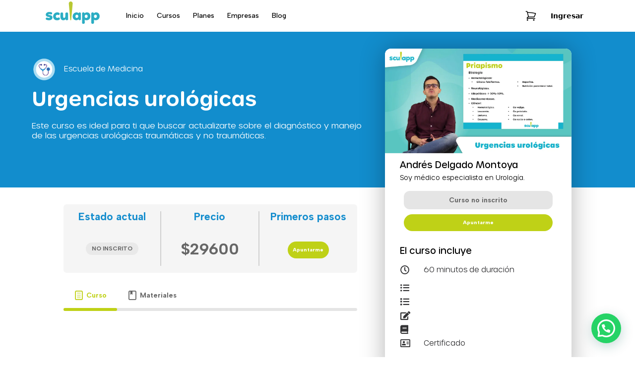

--- FILE ---
content_type: text/css; charset=utf-8
request_url: https://sculapp.com/wp-content/plugins/almus-wp/packages/simulations/blocks/simulations/simulations.css?ver=1.5.2
body_size: 2950
content:
/* @tailwind base; */

.container {
  width: 100%;
}

@media (min-width: 640px) {
  .container {
    max-width: 640px;
  }
}

@media (min-width: 768px) {
  .container {
    max-width: 768px;
  }
}

@media (min-width: 1024px) {
  .container {
    max-width: 1024px;
  }
}

@media (min-width: 1280px) {
  .container {
    max-width: 1280px;
  }
}

@media (min-width: 1536px) {
  .container {
    max-width: 1536px;
  }
}

.almus .almus-simulations .pointer-events-none {
  pointer-events: none;
}

.almus .almus-simulations .fixed {
  position: fixed;
}

.almus .almus-simulations .\!absolute {
  position: absolute !important;
}

.almus .almus-simulations .absolute {
  position: absolute;
}

.almus .almus-simulations .relative {
  position: relative;
}

.almus .almus-simulations .sticky {
  position: sticky;
}

.almus .almus-simulations .inset-0 {
  inset: 0px;
}

.almus .almus-simulations .bottom-0 {
  bottom: 0px;
}

.almus .almus-simulations .left-0 {
  left: 0px;
}

.almus .almus-simulations .left-\[2px\] {
  left: 2px;
}

.almus .almus-simulations .left-\[4px\] {
  left: 4px;
}

.almus .almus-simulations .right-0 {
  right: 0px;
}

.almus .almus-simulations .right-2 {
  right: 0.5rem;
}

.almus .almus-simulations .right-3 {
  right: 0.75rem;
}

.almus .almus-simulations .top-0 {
  top: 0px;
}

.almus .almus-simulations .top-2\/4 {
  top: 50%;
}

.almus .almus-simulations .top-3 {
  top: 0.75rem;
}

.almus .almus-simulations .z-0 {
  z-index: 0;
}

.almus .almus-simulations .z-10 {
  z-index: 10;
}

.almus .almus-simulations .z-50 {
  z-index: 50;
}

.almus .almus-simulations .z-\[100000\] {
  z-index: 100000;
}

.almus .almus-simulations .z-\[99999\] {
  z-index: 99999;
}

.almus .almus-simulations .\!-m-px {
  margin: -1px !important;
}

.almus .almus-simulations .mx-auto {
  margin-left: auto;
  margin-right: auto;
}

.almus .almus-simulations .-ml-4 {
  margin-left: -1rem;
}

.almus .almus-simulations .-mr-4 {
  margin-right: -1rem;
}

.almus .almus-simulations .mb-2 {
  margin-bottom: 0.5rem;
}

.almus .almus-simulations .mb-4 {
  margin-bottom: 1rem;
}

.almus .almus-simulations .mb-6 {
  margin-bottom: 1.5rem;
}

.almus .almus-simulations .ml-2 {
  margin-left: 0.5rem;
}

.almus .almus-simulations .mr-2 {
  margin-right: 0.5rem;
}

.almus .almus-simulations .mr-3 {
  margin-right: 0.75rem;
}

.almus .almus-simulations .mt-10 {
  margin-top: 2.5rem;
}

.almus .almus-simulations .mt-16 {
  margin-top: 4rem;
}

.almus .almus-simulations .mt-28 {
  margin-top: 7rem;
}

.almus .almus-simulations .mt-4 {
  margin-top: 1rem;
}

.almus .almus-simulations .mt-6 {
  margin-top: 1.5rem;
}

.almus .almus-simulations .block {
  display: block;
}

.almus .almus-simulations .inline-block {
  display: inline-block;
}

.almus .almus-simulations .inline {
  display: inline;
}

.almus .almus-simulations .flex {
  display: flex;
}

.almus .almus-simulations .inline-flex {
  display: inline-flex;
}

.almus .almus-simulations .table {
  display: table;
}

.almus .almus-simulations .grid {
  display: grid;
}

.almus .almus-simulations .hidden {
  display: none;
}

.almus .almus-simulations .\!h-px {
  height: 1px !important;
}

.almus .almus-simulations .h-2 {
  height: 0.5rem;
}

.almus .almus-simulations .h-20 {
  height: 5rem;
}

.almus .almus-simulations .h-3 {
  height: 0.75rem;
}

.almus .almus-simulations .h-4 {
  height: 1rem;
}

.almus .almus-simulations .h-5 {
  height: 1.25rem;
}

.almus .almus-simulations .h-6 {
  height: 1.5rem;
}

.almus .almus-simulations .h-7 {
  height: 1.75rem;
}

.almus .almus-simulations .h-8 {
  height: 2rem;
}

.almus .almus-simulations .h-9 {
  height: 2.25rem;
}

.almus .almus-simulations .h-\[calc\(100\%-1rem\)\] {
  height: calc(100% - 1rem);
}

.almus .almus-simulations .h-full {
  height: 100%;
}

.almus .almus-simulations .max-h-96 {
  max-height: 24rem;
}

.almus .almus-simulations .max-h-full {
  max-height: 100%;
}

.almus .almus-simulations .min-h-screen {
  min-height: 100vh;
}

.almus .almus-simulations .\!w-px {
  width: 1px !important;
}

.almus .almus-simulations .w-2 {
  width: 0.5rem;
}

.almus .almus-simulations .w-20 {
  width: 5rem;
}

.almus .almus-simulations .w-3 {
  width: 0.75rem;
}

.almus .almus-simulations .w-4 {
  width: 1rem;
}

.almus .almus-simulations .w-5 {
  width: 1.25rem;
}

.almus .almus-simulations .w-56 {
  width: 14rem;
}

.almus .almus-simulations .w-6 {
  width: 1.5rem;
}

.almus .almus-simulations .w-7 {
  width: 1.75rem;
}

.almus .almus-simulations .w-8 {
  width: 2rem;
}

.almus .almus-simulations .w-\[160px\] {
  width: 160px;
}

.almus .almus-simulations .w-full {
  width: 100%;
}

.almus .almus-simulations .min-w-full {
  min-width: 100%;
}

.almus .almus-simulations .min-w-min {
  min-width: -moz-min-content;
  min-width: min-content;
}

.almus .almus-simulations .max-w-4xl {
  max-width: 56rem;
}

.almus .almus-simulations .max-w-7xl {
  max-width: 80rem;
}

.almus .almus-simulations .max-w-\[90\%\] {
  max-width: 90%;
}

.almus .almus-simulations .max-w-lg {
  max-width: 32rem;
}

.almus .almus-simulations .shrink-0 {
  flex-shrink: 0;
}

.almus .almus-simulations .grow {
  flex-grow: 1;
}

.almus .almus-simulations .grow-0 {
  flex-grow: 0;
}

.almus .almus-simulations .-translate-y-1\/2 {
  --tw-translate-y: -50%;
  transform: translate(var(--tw-translate-x), var(--tw-translate-y)) rotate(var(--tw-rotate)) skewX(var(--tw-skew-x)) skewY(var(--tw-skew-y)) scaleX(var(--tw-scale-x)) scaleY(var(--tw-scale-y));
}

@keyframes spin {
  to {
    transform: rotate(360deg);
  }
}

.almus .almus-simulations .animate-spin {
  animation: spin 1s linear infinite;
}

.almus .almus-simulations .cursor-pointer {
  cursor: pointer;
}

.almus .almus-simulations .snap-x {
  scroll-snap-type: x var(--tw-scroll-snap-strictness);
}

.almus .almus-simulations .snap-mandatory {
  --tw-scroll-snap-strictness: mandatory;
}

.almus .almus-simulations .snap-center {
  scroll-snap-align: center;
}

.almus .almus-simulations .snap-always {
  scroll-snap-stop: always;
}

.almus .almus-simulations .appearance-none {
  -webkit-appearance: none;
     -moz-appearance: none;
          appearance: none;
}

.almus .almus-simulations .grid-cols-1 {
  grid-template-columns: repeat(1, minmax(0, 1fr));
}

.almus .almus-simulations .grid-cols-3 {
  grid-template-columns: repeat(3, minmax(0, 1fr));
}

.almus .almus-simulations .flex-col {
  flex-direction: column;
}

.almus .almus-simulations .flex-nowrap {
  flex-wrap: nowrap;
}

.almus .almus-simulations .items-start {
  align-items: flex-start;
}

.almus .almus-simulations .items-center {
  align-items: center;
}

.almus .almus-simulations .justify-start {
  justify-content: flex-start;
}

.almus .almus-simulations .justify-center {
  justify-content: center;
}

.almus .almus-simulations .justify-between {
  justify-content: space-between;
}

.almus .almus-simulations .gap-2 {
  gap: 0.5rem;
}

.almus .almus-simulations .gap-4 {
  gap: 1rem;
}

.almus .almus-simulations .gap-x-2 {
  -moz-column-gap: 0.5rem;
       column-gap: 0.5rem;
}

.almus .almus-simulations .gap-x-28 {
  -moz-column-gap: 7rem;
       column-gap: 7rem;
}

.almus .almus-simulations .gap-x-3 {
  -moz-column-gap: 0.75rem;
       column-gap: 0.75rem;
}

.almus .almus-simulations .gap-x-4 {
  -moz-column-gap: 1rem;
       column-gap: 1rem;
}

.almus .almus-simulations :is(.space-y-2 > :not([hidden]) ~ :not([hidden])) {
  --tw-space-y-reverse: 0;
  margin-top: calc(0.5rem * calc(1 - var(--tw-space-y-reverse)));
  margin-bottom: calc(0.5rem * var(--tw-space-y-reverse));
}

.almus .almus-simulations :is(.divide-y > :not([hidden]) ~ :not([hidden])) {
  --tw-divide-y-reverse: 0;
  border-top-width: calc(1px * calc(1 - var(--tw-divide-y-reverse)));
  border-bottom-width: calc(1px * var(--tw-divide-y-reverse));
}

.almus .almus-simulations :is(.divide-gray-200 > :not([hidden]) ~ :not([hidden])) {
  --tw-divide-opacity: 1;
  border-color: rgb(229 231 235 / var(--tw-divide-opacity));
}

.almus .almus-simulations .\!overflow-hidden {
  overflow: hidden !important;
}

.almus .almus-simulations .overflow-hidden {
  overflow: hidden;
}

.almus .almus-simulations .overflow-x-auto {
  overflow-x: auto;
}

.almus .almus-simulations .overflow-y-auto {
  overflow-y: auto;
}

.almus .almus-simulations .overflow-x-hidden {
  overflow-x: hidden;
}

.almus .almus-simulations .overflow-x-scroll {
  overflow-x: scroll;
}

.almus .almus-simulations .\!whitespace-nowrap {
  white-space: nowrap !important;
}

.almus .almus-simulations .whitespace-nowrap {
  white-space: nowrap;
}

.almus .almus-simulations .rounded {
  border-radius: 0.25rem;
}

.almus .almus-simulations .rounded-full {
  border-radius: 9999px;
}

.almus .almus-simulations .rounded-lg {
  border-radius: 0.5rem;
}

.almus .almus-simulations .rounded-md {
  border-radius: 0.375rem;
}

.almus .almus-simulations .\!border-0 {
  border-width: 0px !important;
}

.almus .almus-simulations .border {
  border-width: 1px;
}

.almus .almus-simulations .border-0 {
  border-width: 0px;
}

.almus .almus-simulations .border-4 {
  border-width: 4px;
}

.almus .almus-simulations .border-b {
  border-bottom-width: 1px;
}

.almus .almus-simulations .border-solid {
  border-style: solid;
}

.almus .almus-simulations .border-black\/20 {
  border-color: rgb(0 0 0 / 0.2);
}

.almus .almus-simulations .border-current {
  border-color: currentColor;
}

.almus .almus-simulations .border-gray-200 {
  --tw-border-opacity: 1;
  border-color: rgb(229 231 235 / var(--tw-border-opacity));
}

.almus .almus-simulations .border-gray-300 {
  --tw-border-opacity: 1;
  border-color: rgb(209 213 219 / var(--tw-border-opacity));
}

.almus .almus-simulations .border-gray-400 {
  --tw-border-opacity: 1;
  border-color: rgb(156 163 175 / var(--tw-border-opacity));
}

.almus .almus-simulations .border-green-700 {
  --tw-border-opacity: 1;
  border-color: rgb(21 128 61 / var(--tw-border-opacity));
}

.almus .almus-simulations .border-red-500 {
  --tw-border-opacity: 1;
  border-color: rgb(239 68 68 / var(--tw-border-opacity));
}

.almus .almus-simulations .border-r-transparent {
  border-right-color: transparent;
}

.almus .almus-simulations .bg-black {
  --tw-bg-opacity: 1;
  background-color: rgb(0 0 0 / var(--tw-bg-opacity));
}

.almus .almus-simulations .bg-black\/10 {
  background-color: rgb(0 0 0 / 0.1);
}

.almus .almus-simulations .bg-blue-400 {
  --tw-bg-opacity: 1;
  background-color: rgb(96 165 250 / var(--tw-bg-opacity));
}

.almus .almus-simulations .bg-body-table {
  --tw-bg-opacity: 1;
  background-color: rgb(11 42 74 / var(--tw-bg-opacity));
}

.almus .almus-simulations .bg-btn-primary {
  --tw-bg-opacity: 1;
  background-color: rgb(19 191 129 / var(--tw-bg-opacity));
}

.almus .almus-simulations .bg-dark-blue {
  --tw-bg-opacity: 1;
  background-color: rgb(7 81 131 / var(--tw-bg-opacity));
}

.almus .almus-simulations .bg-gray-300 {
  --tw-bg-opacity: 1;
  background-color: rgb(209 213 219 / var(--tw-bg-opacity));
}

.almus .almus-simulations .bg-gray-900 {
  --tw-bg-opacity: 1;
  background-color: rgb(17 24 39 / var(--tw-bg-opacity));
}

.almus .almus-simulations .bg-green-300 {
  --tw-bg-opacity: 1;
  background-color: rgb(134 239 172 / var(--tw-bg-opacity));
}

.almus .almus-simulations .bg-green-700 {
  --tw-bg-opacity: 1;
  background-color: rgb(21 128 61 / var(--tw-bg-opacity));
}

.almus .almus-simulations .bg-green-700\/20 {
  background-color: rgb(21 128 61 / 0.2);
}

.almus .almus-simulations .bg-orange-400 {
  --tw-bg-opacity: 1;
  background-color: rgb(251 146 60 / var(--tw-bg-opacity));
}

.almus .almus-simulations .bg-point-color {
  --tw-bg-opacity: 1;
  background-color: rgb(0 174 169 / var(--tw-bg-opacity));
}

.almus .almus-simulations .bg-red-100 {
  --tw-bg-opacity: 1;
  background-color: rgb(254 226 226 / var(--tw-bg-opacity));
}

.almus .almus-simulations .bg-red-200 {
  --tw-bg-opacity: 1;
  background-color: rgb(254 202 202 / var(--tw-bg-opacity));
}

.almus .almus-simulations .bg-red-700 {
  --tw-bg-opacity: 1;
  background-color: rgb(185 28 28 / var(--tw-bg-opacity));
}

.almus .almus-simulations .bg-slate-50 {
  --tw-bg-opacity: 1;
  background-color: rgb(248 250 252 / var(--tw-bg-opacity));
}

.almus .almus-simulations .bg-typogra {
  --tw-bg-opacity: 1;
  background-color: rgb(7 81 131 / var(--tw-bg-opacity));
}

.almus .almus-simulations .bg-white {
  --tw-bg-opacity: 1;
  background-color: rgb(255 255 255 / var(--tw-bg-opacity));
}

.almus .almus-simulations .bg-white\/20 {
  background-color: rgb(255 255 255 / 0.2);
}

.almus .almus-simulations .bg-opacity-50 {
  --tw-bg-opacity: 0.5;
}

.almus .almus-simulations .\!p-0 {
  padding: 0px !important;
}

.almus .almus-simulations .p-1 {
  padding: 0.25rem;
}

.almus .almus-simulations .p-10 {
  padding: 2.5rem;
}

.almus .almus-simulations .p-2 {
  padding: 0.5rem;
}

.almus .almus-simulations .p-4 {
  padding: 1rem;
}

.almus .almus-simulations .px-2 {
  padding-left: 0.5rem;
  padding-right: 0.5rem;
}

.almus .almus-simulations .px-3 {
  padding-left: 0.75rem;
  padding-right: 0.75rem;
}

.almus .almus-simulations .px-4 {
  padding-left: 1rem;
  padding-right: 1rem;
}

.almus .almus-simulations .px-5 {
  padding-left: 1.25rem;
  padding-right: 1.25rem;
}

.almus .almus-simulations .px-8 {
  padding-left: 2rem;
  padding-right: 2rem;
}

.almus .almus-simulations .py-1 {
  padding-top: 0.25rem;
  padding-bottom: 0.25rem;
}

.almus .almus-simulations .py-16 {
  padding-top: 4rem;
  padding-bottom: 4rem;
}

.almus .almus-simulations .py-2 {
  padding-top: 0.5rem;
  padding-bottom: 0.5rem;
}

.almus .almus-simulations .py-3\.5 {
  padding-top: 0.875rem;
  padding-bottom: 0.875rem;
}

.almus .almus-simulations .py-4 {
  padding-top: 1rem;
  padding-bottom: 1rem;
}

.almus .almus-simulations .py-5 {
  padding-top: 1.25rem;
  padding-bottom: 1.25rem;
}

.almus .almus-simulations .py-9 {
  padding-top: 2.25rem;
  padding-bottom: 2.25rem;
}

.almus .almus-simulations .pb-20 {
  padding-bottom: 5rem;
}

.almus .almus-simulations .pb-8 {
  padding-bottom: 2rem;
}

.almus .almus-simulations .pl-3 {
  padding-left: 0.75rem;
}

.almus .almus-simulations .pt-5 {
  padding-top: 1.25rem;
}

.almus .almus-simulations .text-left {
  text-align: left;
}

.almus .almus-simulations .text-center {
  text-align: center;
}

.almus .almus-simulations .align-middle {
  vertical-align: middle;
}

.almus .almus-simulations .align-\[-0\.125em\] {
  vertical-align: -0.125em;
}

.almus .almus-simulations .text-2xl {
  font-size: 1.5rem;
  line-height: 2rem;
}

.almus .almus-simulations .text-base {
  font-size: 1rem;
  line-height: 1.5rem;
}

.almus .almus-simulations .text-lg {
  font-size: 1.125rem;
  line-height: 1.75rem;
}

.almus .almus-simulations .text-sm {
  font-size: 0.875rem;
  line-height: 1.25rem;
}

.almus .almus-simulations .text-xl {
  font-size: 1.25rem;
  line-height: 1.75rem;
}

.almus .almus-simulations .text-xs {
  font-size: 0.75rem;
  line-height: 1rem;
}

.almus .almus-simulations .font-bold {
  font-weight: 700;
}

.almus .almus-simulations .font-medium {
  font-weight: 500;
}

.almus .almus-simulations .font-normal {
  font-weight: 400;
}

.almus .almus-simulations .font-semibold {
  font-weight: 600;
}

.almus .almus-simulations .text-blue-500 {
  --tw-text-opacity: 1;
  color: rgb(59 130 246 / var(--tw-text-opacity));
}

.almus .almus-simulations .text-body-table {
  --tw-text-opacity: 1;
  color: rgb(11 42 74 / var(--tw-text-opacity));
}

.almus .almus-simulations .text-dark-blue {
  --tw-text-opacity: 1;
  color: rgb(7 81 131 / var(--tw-text-opacity));
}

.almus .almus-simulations .text-gray-500 {
  --tw-text-opacity: 1;
  color: rgb(107 114 128 / var(--tw-text-opacity));
}

.almus .almus-simulations .text-gray-600 {
  --tw-text-opacity: 1;
  color: rgb(75 85 99 / var(--tw-text-opacity));
}

.almus .almus-simulations .text-gray-700 {
  --tw-text-opacity: 1;
  color: rgb(55 65 81 / var(--tw-text-opacity));
}

.almus .almus-simulations .text-gray-900 {
  --tw-text-opacity: 1;
  color: rgb(17 24 39 / var(--tw-text-opacity));
}

.almus .almus-simulations .text-red-500 {
  --tw-text-opacity: 1;
  color: rgb(239 68 68 / var(--tw-text-opacity));
}

.almus .almus-simulations .text-red-700 {
  --tw-text-opacity: 1;
  color: rgb(185 28 28 / var(--tw-text-opacity));
}

.almus .almus-simulations .text-slate-700 {
  --tw-text-opacity: 1;
  color: rgb(51 65 85 / var(--tw-text-opacity));
}

.almus .almus-simulations .text-typogra {
  --tw-text-opacity: 1;
  color: rgb(7 81 131 / var(--tw-text-opacity));
}

.almus .almus-simulations .text-white {
  --tw-text-opacity: 1;
  color: rgb(255 255 255 / var(--tw-text-opacity));
}

.almus .almus-simulations .accent-blue-700 {
  accent-color: #1d4ed8;
}

.almus .almus-simulations .accent-check-color {
  accent-color: #0B2A4A;
}

.almus .almus-simulations .shadow {
  --tw-shadow: 0 1px 3px 0 rgb(0 0 0 / 0.1), 0 1px 2px -1px rgb(0 0 0 / 0.1);
  --tw-shadow-colored: 0 1px 3px 0 var(--tw-shadow-color), 0 1px 2px -1px var(--tw-shadow-color);
  box-shadow: var(--tw-ring-offset-shadow, 0 0 #0000), var(--tw-ring-shadow, 0 0 #0000), var(--tw-shadow);
}

.almus .almus-simulations .shadow-md {
  --tw-shadow: 0 4px 6px -1px rgb(0 0 0 / 0.1), 0 2px 4px -2px rgb(0 0 0 / 0.1);
  --tw-shadow-colored: 0 4px 6px -1px var(--tw-shadow-color), 0 2px 4px -2px var(--tw-shadow-color);
  box-shadow: var(--tw-ring-offset-shadow, 0 0 #0000), var(--tw-ring-shadow, 0 0 #0000), var(--tw-shadow);
}

.almus .almus-simulations .outline-none {
  outline: 2px solid transparent;
  outline-offset: 2px;
}

.almus .almus-simulations .filter {
  filter: var(--tw-blur) var(--tw-brightness) var(--tw-contrast) var(--tw-grayscale) var(--tw-hue-rotate) var(--tw-invert) var(--tw-saturate) var(--tw-sepia) var(--tw-drop-shadow);
}

.almus .almus-simulations .backdrop-blur-md {
  --tw-backdrop-blur: blur(12px);
  -webkit-backdrop-filter: var(--tw-backdrop-blur) var(--tw-backdrop-brightness) var(--tw-backdrop-contrast) var(--tw-backdrop-grayscale) var(--tw-backdrop-hue-rotate) var(--tw-backdrop-invert) var(--tw-backdrop-opacity) var(--tw-backdrop-saturate) var(--tw-backdrop-sepia);
  backdrop-filter: var(--tw-backdrop-blur) var(--tw-backdrop-brightness) var(--tw-backdrop-contrast) var(--tw-backdrop-grayscale) var(--tw-backdrop-hue-rotate) var(--tw-backdrop-invert) var(--tw-backdrop-opacity) var(--tw-backdrop-saturate) var(--tw-backdrop-sepia);
}

.almus .almus-simulations .transition-colors {
  transition-property: color, background-color, border-color, text-decoration-color, fill, stroke;
  transition-timing-function: cubic-bezier(0.4, 0, 0.2, 1);
  transition-duration: 150ms;
}

.almus .almus-simulations .duration-200 {
  transition-duration: 200ms;
}

.almus .almus-simulations .\!\[clip\:rect\(0\2c 0\2c 0\2c 0\)\] {
  clip: rect(0,0,0,0) !important;
}

.custom-btn {
  position: relative;
  display: flex;
  flex-direction: row;
  align-items: center;
  justify-content: center;
  padding-top: 0.75rem;
  padding-bottom: 0.75rem;
  padding-left: 1.5rem;
  padding-right: 1.5rem;
  outline: 2px solid transparent;
  outline-offset: 2px;
}

/* width */

::-webkit-scrollbar {
  width: 5px;
}

/* Track */

::-webkit-scrollbar-track {
  background: #f1f1f1;
}

/* Handle */

::-webkit-scrollbar-thumb {
  background: linear-gradient(90.14deg, #00aea9 0%, #1ac5e1 101.76%);
  border-radius: 5px;
}

/* Handle on hover */

::-webkit-scrollbar-thumb:hover {
  background: linear-gradient(90.14deg, #00aea9 0%, #1ac5e1 101.76%);
}

.hide-bar::-webkit-scrollbar {
  display: none;
}

.almus .almus-simulations .checked\:bg-check-color:checked {
  --tw-bg-opacity: 1;
  background-color: rgb(11 42 74 / var(--tw-bg-opacity));
}

.almus .almus-simulations .hover\:bg-btn-primary-hover:hover {
  --tw-bg-opacity: 1;
  background-color: rgb(7 153 149 / var(--tw-bg-opacity));
}

.almus .almus-simulations .hover\:bg-typogra-hover:hover {
  --tw-bg-opacity: 1;
  background-color: rgb(11 36 62 / var(--tw-bg-opacity));
}

.almus .almus-simulations .hover\:bg-white:hover {
  --tw-bg-opacity: 1;
  background-color: rgb(255 255 255 / var(--tw-bg-opacity));
}

.almus .almus-simulations .hover\:text-black:hover {
  --tw-text-opacity: 1;
  color: rgb(0 0 0 / var(--tw-text-opacity));
}

.almus .almus-simulations .hover\:underline:hover {
  text-decoration-line: underline;
}

.almus .almus-simulations :is(.peer:checked ~ .peer-checked\:block) {
  display: block;
}

@media (prefers-reduced-motion: reduce) {
  @keyframes spin {
    to {
      transform: rotate(360deg);
    }
  }

  .almus .almus-simulations .motion-reduce\:animate-\[spin_1\.5s_linear_infinite\] {
    animation: spin 1.5s linear infinite;
  }
}

@media (min-width: 640px) {
  .almus .almus-simulations .sm\:static {
    position: static;
  }

  .almus .almus-simulations .sm\:-mx-6 {
    margin-left: -1.5rem;
    margin-right: -1.5rem;
  }

  .almus .almus-simulations .sm\:mb-0 {
    margin-bottom: 0px;
  }

  .almus .almus-simulations .sm\:mb-10 {
    margin-bottom: 2.5rem;
  }

  .almus .almus-simulations .sm\:mb-6 {
    margin-bottom: 1.5rem;
  }

  .almus .almus-simulations .sm\:ml-0 {
    margin-left: 0px;
  }

  .almus .almus-simulations .sm\:ml-10 {
    margin-left: 2.5rem;
  }

  .almus .almus-simulations .sm\:mr-4 {
    margin-right: 1rem;
  }

  .almus .almus-simulations .sm\:mt-4 {
    margin-top: 1rem;
  }

  .almus .almus-simulations .sm\:mt-9 {
    margin-top: 2.25rem;
  }

  .almus .almus-simulations .sm\:block {
    display: block;
  }

  .almus .almus-simulations .sm\:grid {
    display: grid;
  }

  .almus .almus-simulations .sm\:min-h-0 {
    min-height: 0px;
  }

  .almus .almus-simulations .sm\:w-1\/6 {
    width: 16.666667%;
  }

  .almus .almus-simulations .sm\:w-3\/4 {
    width: 75%;
  }

  .almus .almus-simulations .sm\:w-\[610px\] {
    width: 610px;
  }

  .almus .almus-simulations .sm\:w-auto {
    width: auto;
  }

  .almus .almus-simulations .sm\:w-full {
    width: 100%;
  }

  .almus .almus-simulations .sm\:max-w-\[100\%\] {
    max-width: 100%;
  }

  .almus .almus-simulations .sm\:snap-y {
    scroll-snap-type: y var(--tw-scroll-snap-strictness);
  }

  .almus .almus-simulations .sm\:snap-align-none {
    scroll-snap-align: none;
  }

  .almus .almus-simulations .sm\:snap-normal {
    scroll-snap-stop: normal;
  }

  .almus .almus-simulations .sm\:grid-cols-2 {
    grid-template-columns: repeat(2, minmax(0, 1fr));
  }

  .almus .almus-simulations .sm\:flex-row {
    flex-direction: row;
  }

  .almus .almus-simulations .sm\:justify-end {
    justify-content: flex-end;
  }

  .almus .almus-simulations .sm\:overflow-y-auto {
    overflow-y: auto;
  }

  .almus .almus-simulations .sm\:overflow-x-hidden {
    overflow-x: hidden;
  }

  .almus .almus-simulations .sm\:overflow-y-scroll {
    overflow-y: scroll;
  }

  .almus .almus-simulations .sm\:rounded-lg {
    border-radius: 0.5rem;
  }

  .almus .almus-simulations .sm\:border {
    border-width: 1px;
  }

  .almus .almus-simulations .sm\:border-0 {
    border-width: 0px;
  }

  .almus .almus-simulations .sm\:border-solid {
    border-style: solid;
  }

  .almus .almus-simulations .sm\:border-black {
    --tw-border-opacity: 1;
    border-color: rgb(0 0 0 / var(--tw-border-opacity));
  }

  .almus .almus-simulations .sm\:bg-white {
    --tw-bg-opacity: 1;
    background-color: rgb(255 255 255 / var(--tw-bg-opacity));
  }

  .almus .almus-simulations .sm\:p-0 {
    padding: 0px;
  }

  .almus .almus-simulations .sm\:p-1 {
    padding: 0.25rem;
  }

  .almus .almus-simulations .sm\:p-10 {
    padding: 2.5rem;
  }

  .almus .almus-simulations .sm\:p-16 {
    padding: 4rem;
  }

  .almus .almus-simulations .sm\:p-24 {
    padding: 6rem;
  }

  .almus .almus-simulations .sm\:p-8 {
    padding: 2rem;
  }

  .almus .almus-simulations .sm\:px-8 {
    padding-left: 2rem;
    padding-right: 2rem;
  }

  .almus .almus-simulations .sm\:pb-20 {
    padding-bottom: 5rem;
  }

  .almus .almus-simulations .sm\:pt-5 {
    padding-top: 1.25rem;
  }

  .almus .almus-simulations .sm\:text-2xl {
    font-size: 1.5rem;
    line-height: 2rem;
  }

  .almus .almus-simulations .sm\:text-lg {
    font-size: 1.125rem;
    line-height: 1.75rem;
  }
}

@media (min-width: 768px) {
  .almus .almus-simulations .md\:inset-0 {
    inset: 0px;
  }

  .almus .almus-simulations .md\:mt-0 {
    margin-top: 0px;
  }

  .almus .almus-simulations .md\:grid {
    display: grid;
  }

  .almus .almus-simulations .md\:table-fixed {
    table-layout: fixed;
  }

  .almus .almus-simulations .md\:grid-cols-4 {
    grid-template-columns: repeat(4, minmax(0, 1fr));
  }

  .almus .almus-simulations .md\:place-items-start {
    place-items: start;
  }

  .almus .almus-simulations .md\:rounded-lg {
    border-radius: 0.5rem;
  }

  .almus .almus-simulations .md\:px-6 {
    padding-left: 1.5rem;
    padding-right: 1.5rem;
  }

  .almus .almus-simulations .md\:text-left {
    text-align: left;
  }
}

@media (min-width: 1024px) {
  .almus .almus-simulations .lg\:-mx-8 {
    margin-left: -2rem;
    margin-right: -2rem;
  }

  .almus .almus-simulations .lg\:ml-0 {
    margin-left: 0px;
  }

  .almus .almus-simulations .lg\:mr-40 {
    margin-right: 10rem;
  }

  .almus .almus-simulations .lg\:grid-cols-6 {
    grid-template-columns: repeat(6, minmax(0, 1fr));
  }

  .almus .almus-simulations .lg\:px-8 {
    padding-left: 2rem;
    padding-right: 2rem;
  }
}

.almus .almus-simulations .rtl\:text-right:where([dir="rtl"], [dir="rtl"] *) {
  text-align: right;
}

@media (prefers-color-scheme: dark) {
  .almus .almus-simulations .dark\:bg-gray-700 {
    --tw-bg-opacity: 1;
    background-color: rgb(55 65 81 / var(--tw-bg-opacity));
  }

  .almus .almus-simulations .dark\:bg-opacity-80 {
    --tw-bg-opacity: 0.8;
  }
}


--- FILE ---
content_type: text/css; charset=utf-8
request_url: https://sculapp.com/wp-content/themes/sculapp-theme/assets/blocks/grid-with-hover-and-text/index.css?ver=1.1.0
body_size: -821
content:
.grid-with-hover-and-text .swiper{display:none}@media (max-width:600px){.grid-with-hover-and-text .swiper{display:block}}.grid-with-hover-and-text .swiper-slide{z-index:1}.grid-with-hover-and-text .swiper-button-next:after,.grid-with-hover-and-text .swiper-button-prev:after{content:none;display:none}.grid-with-hover-and-text .swiper-slide.swiper-slide-prev{transform:translateX(25%) translateY(-10%) scale(.68);transform-origin:bottom right}.grid-with-hover-and-text .swiper-slide.swiper-slide-next{transform:translateX(-20%) translateY(-10%) scale(.68);transform-origin:bottom left;z-index:0}.grid-with-hover-and-text .swiper-slide.swiper-slide-next h2,.grid-with-hover-and-text .swiper-slide.swiper-slide-prev h2{display:none}.grid-with-hover-and-text .swiper-slide.swiper-slide-next button,.grid-with-hover-and-text .swiper-slide.swiper-slide-next h2,.grid-with-hover-and-text .swiper-slide.swiper-slide-next h3,.grid-with-hover-and-text .swiper-slide.swiper-slide-next p,.grid-with-hover-and-text .swiper-slide.swiper-slide-prev button,.grid-with-hover-and-text .swiper-slide.swiper-slide-prev h2,.grid-with-hover-and-text .swiper-slide.swiper-slide-prev h3,.grid-with-hover-and-text .swiper-slide.swiper-slide-prev p{visibility:hidden}.grid-with-hover-and-text .swiper-button-next{align-items:center;display:flex;top:190px}.grid-with-hover-and-text .swiper-button-next svg:first-child{left:-6px;position:absolute;top:12px}.grid-with-hover-and-text .swiper-button-prev{align-items:center;display:flex;top:190px}.grid-with-hover-and-text .swiper-button-prev svg:first-child{position:absolute;right:-12px;top:12px}.grid-with-hover-and-text .swiper-pagination-bullet{background-color:#592b82;height:12px;width:12px}

--- FILE ---
content_type: text/css; charset=utf-8
request_url: https://sculapp.com/wp-content/themes/sculapp-theme/assets/blocks/sliders-with-image-and-text/index.css?ver=1.0.1
body_size: -959
content:
[data-slider-with-image-and-text] .swiper-pagination .swiper-pagination-bullet{background-color:#532679;cursor:pointer;opacity:.5;transform:scale(1.5)}[data-slider-with-image-and-text] .swiper-pagination .swiper-pagination-bullet-active{background-color:#532679;opacity:1;transform:scale(1.75)}[data-slider-with-image-and-text] .swiper-button-next,[data-slider-with-image-and-text] .swiper-button-prev{display:none}@media (min-width:768px){[data-slider-with-image-and-text] .swiper-button-next,[data-slider-with-image-and-text] .swiper-button-prev{color:#532679;display:block}[data-slider-with-image-and-text] .fondo-tarjeta{transition:transform .3s ease}[data-slider-with-image-and-text] .fondo-tarjeta:hover{transform:scale(1.02)}[data-slider-with-image-and-text] .swiper-button-next:hover,[data-slider-with-image-and-text] .swiper-button-prev:hover{transform:scale(1.2);transition:transform .3s ease}}

--- FILE ---
content_type: text/css; charset=utf-8
request_url: https://sculapp.com/wp-content/themes/sculapp-theme/assets/blocks/your-space/index.css?ver=1.0.0
body_size: -955
content:
.space-grid{grid-template-columns:repeat(auto-fill,minmax(300px,1fr))}.progress-bar{--background-progress:#fff;background:conic-gradient(#454545 var(--progress),#efefef 0deg);border-radius:50%;display:flex;font-size:0;height:50px;width:50px}.progress-bar:after{background:var(--background-progress);border-radius:50%;content:attr(data-progress) "%";display:flex;flex-direction:column;font-size:10px;justify-content:center;margin:8px;text-align:center;width:100%}

--- FILE ---
content_type: text/css; charset=utf-8
request_url: https://sculapp.com/wp-content/themes/sculapp-theme/style.css?ver=1.3.1
body_size: 19214
content:
/*!
 Theme Name:  Sculapp Divi Child Theme
 Theme URI:    https://sculapp.com
 Description:  Child Theme for Divi
 Author:       Sculapp
 Author URI:   https://sculapp.com
 Template:     Divi
 Version:      1.3.1
*/@import "./src/css/contact-form.css";@import "./src/css/template-odontologia.css";

/*! tailwindcss v3.2.7 | MIT License | https://tailwindcss.com*/*,:after,:before{border:0 solid #e5e7eb;box-sizing:border-box}:after,:before{--tw-content:""}html{-webkit-text-size-adjust:100%;font-feature-settings:normal;font-family:ui-sans-serif,system-ui,-apple-system,BlinkMacSystemFont,Segoe UI,Roboto,Helvetica Neue,Arial,Noto Sans,sans-serif,Apple Color Emoji,Segoe UI Emoji,Segoe UI Symbol,Noto Color Emoji;line-height:1.5;-moz-tab-size:4;-o-tab-size:4;tab-size:4}body{line-height:inherit;margin:0}hr{border-top-width:1px;color:inherit;height:0}abbr:where([title]){-webkit-text-decoration:underline dotted;text-decoration:underline dotted}h1,h2,h3,h4,h5,h6{font-size:inherit;font-weight:inherit}a{color:inherit;text-decoration:inherit}b,strong{font-weight:bolder}code,kbd,pre,samp{font-family:ui-monospace,SFMono-Regular,Menlo,Monaco,Consolas,Liberation Mono,Courier New,monospace;font-size:1em}small{font-size:80%}sub,sup{font-size:75%;line-height:0;position:relative;vertical-align:baseline}sub{bottom:-.25em}sup{top:-.5em}table{border-collapse:collapse;border-color:inherit;text-indent:0}button,input,optgroup,select,textarea{color:inherit;font-family:inherit;font-size:100%;font-weight:inherit;line-height:inherit;margin:0;padding:0}button,select{text-transform:none}[type=button],[type=reset],[type=submit],button{-webkit-appearance:button;background-color:transparent;background-image:none}:-moz-focusring{outline:auto}:-moz-ui-invalid{box-shadow:none}progress{vertical-align:baseline}::-webkit-inner-spin-button,::-webkit-outer-spin-button{height:auto}[type=search]{-webkit-appearance:textfield;outline-offset:-2px}::-webkit-search-decoration{-webkit-appearance:none}::-webkit-file-upload-button{-webkit-appearance:button;font:inherit}summary{display:list-item}blockquote,dd,dl,figure,h1,h2,h3,h4,h5,h6,hr,p,pre{margin:0}fieldset{margin:0}fieldset,legend{padding:0}menu,ol,ul{list-style:none;margin:0;padding:0}textarea{resize:vertical}input::-moz-placeholder,textarea::-moz-placeholder{color:#9ca3af;opacity:1}input::placeholder,textarea::placeholder{color:#9ca3af;opacity:1}[role=button],button{cursor:pointer}:disabled{cursor:default}audio,canvas,embed,iframe,img,object,svg,video{display:block;vertical-align:middle}img,video{height:auto;max-width:100%}[hidden]{display:none}:root,[data-theme]{background-color:hsl(var(--b1)/var(--tw-bg-opacity,1));color:hsl(var(--bc)/var(--tw-text-opacity,1))}html{-webkit-tap-highlight-color:transparent}:root{--pf:259 94% 44%;--sf:314 100% 40%;--af:174 75% 39%;--nf:214 20% 14%;--in:198 93% 60%;--su:158 64% 52%;--wa:43 96% 56%;--er:0 91% 71%;--inc:198 100% 12%;--suc:158 100% 10%;--wac:43 100% 11%;--erc:0 100% 14%;--rounded-box:1rem;--rounded-btn:0.5rem;--rounded-badge:1.9rem;--animation-btn:0.25s;--animation-input:.2s;--btn-text-case:uppercase;--btn-focus-scale:0.95;--border-btn:1px;--tab-border:1px;--tab-radius:0.5rem;--p:259 94% 51%;--pc:259 96% 91%;--s:314 100% 47%;--sc:314 100% 91%;--a:174 75% 46%;--ac:174 75% 11%;--n:214 20% 21%;--nc:212 19% 87%;--b1:0 0% 100%;--b2:0 0% 95%;--b3:180 2% 90%;--bc:215 28% 17%;color-scheme:light}@media (prefers-color-scheme:dark){:root{--pf:262 80% 43%;--sf:316 70% 43%;--af:175 70% 34%;--in:198 93% 60%;--su:158 64% 52%;--wa:43 96% 56%;--er:0 91% 71%;--inc:198 100% 12%;--suc:158 100% 10%;--wac:43 100% 11%;--erc:0 100% 14%;--rounded-box:1rem;--rounded-btn:0.5rem;--rounded-badge:1.9rem;--animation-btn:0.25s;--animation-input:.2s;--btn-text-case:uppercase;--btn-focus-scale:0.95;--border-btn:1px;--tab-border:1px;--tab-radius:0.5rem;--p:262 80% 50%;--pc:0 0% 100%;--s:316 70% 50%;--sc:0 0% 100%;--a:175 70% 41%;--ac:0 0% 100%;--n:213 18% 20%;--nf:212 17% 17%;--nc:220 13% 69%;--b1:212 18% 14%;--b2:213 18% 12%;--b3:213 18% 10%;--bc:220 13% 69%;color-scheme:dark}}[data-theme=light]{--pf:259 94% 44%;--sf:314 100% 40%;--af:174 75% 39%;--nf:214 20% 14%;--in:198 93% 60%;--su:158 64% 52%;--wa:43 96% 56%;--er:0 91% 71%;--inc:198 100% 12%;--suc:158 100% 10%;--wac:43 100% 11%;--erc:0 100% 14%;--rounded-box:1rem;--rounded-btn:0.5rem;--rounded-badge:1.9rem;--animation-btn:0.25s;--animation-input:.2s;--btn-text-case:uppercase;--btn-focus-scale:0.95;--border-btn:1px;--tab-border:1px;--tab-radius:0.5rem;--p:259 94% 51%;--pc:259 96% 91%;--s:314 100% 47%;--sc:314 100% 91%;--a:174 75% 46%;--ac:174 75% 11%;--n:214 20% 21%;--nc:212 19% 87%;--b1:0 0% 100%;--b2:0 0% 95%;--b3:180 2% 90%;--bc:215 28% 17%;color-scheme:light}[data-theme=dark]{--pf:262 80% 43%;--sf:316 70% 43%;--af:175 70% 34%;--in:198 93% 60%;--su:158 64% 52%;--wa:43 96% 56%;--er:0 91% 71%;--inc:198 100% 12%;--suc:158 100% 10%;--wac:43 100% 11%;--erc:0 100% 14%;--rounded-box:1rem;--rounded-btn:0.5rem;--rounded-badge:1.9rem;--animation-btn:0.25s;--animation-input:.2s;--btn-text-case:uppercase;--btn-focus-scale:0.95;--border-btn:1px;--tab-border:1px;--tab-radius:0.5rem;--p:262 80% 50%;--pc:0 0% 100%;--s:316 70% 50%;--sc:0 0% 100%;--a:175 70% 41%;--ac:0 0% 100%;--n:213 18% 20%;--nf:212 17% 17%;--nc:220 13% 69%;--b1:212 18% 14%;--b2:213 18% 12%;--b3:213 18% 10%;--bc:220 13% 69%;color-scheme:dark}*,:after,:before{--tw-border-spacing-x:0;--tw-border-spacing-y:0;--tw-translate-x:0;--tw-translate-y:0;--tw-rotate:0;--tw-skew-x:0;--tw-skew-y:0;--tw-scale-x:1;--tw-scale-y:1;--tw-pan-x: ;--tw-pan-y: ;--tw-pinch-zoom: ;--tw-scroll-snap-strictness:proximity;--tw-ordinal: ;--tw-slashed-zero: ;--tw-numeric-figure: ;--tw-numeric-spacing: ;--tw-numeric-fraction: ;--tw-ring-inset: ;--tw-ring-offset-width:0px;--tw-ring-offset-color:#fff;--tw-ring-color:rgba(43,173,195,.5);--tw-ring-offset-shadow:0 0 #0000;--tw-ring-shadow:0 0 #0000;--tw-shadow:0 0 #0000;--tw-shadow-colored:0 0 #0000;--tw-blur: ;--tw-brightness: ;--tw-contrast: ;--tw-grayscale: ;--tw-hue-rotate: ;--tw-invert: ;--tw-saturate: ;--tw-sepia: ;--tw-drop-shadow: ;--tw-backdrop-blur: ;--tw-backdrop-brightness: ;--tw-backdrop-contrast: ;--tw-backdrop-grayscale: ;--tw-backdrop-hue-rotate: ;--tw-backdrop-invert: ;--tw-backdrop-opacity: ;--tw-backdrop-saturate: ;--tw-backdrop-sepia: }::backdrop{--tw-border-spacing-x:0;--tw-border-spacing-y:0;--tw-translate-x:0;--tw-translate-y:0;--tw-rotate:0;--tw-skew-x:0;--tw-skew-y:0;--tw-scale-x:1;--tw-scale-y:1;--tw-pan-x: ;--tw-pan-y: ;--tw-pinch-zoom: ;--tw-scroll-snap-strictness:proximity;--tw-ordinal: ;--tw-slashed-zero: ;--tw-numeric-figure: ;--tw-numeric-spacing: ;--tw-numeric-fraction: ;--tw-ring-inset: ;--tw-ring-offset-width:0px;--tw-ring-offset-color:#fff;--tw-ring-color:rgba(43,173,195,.5);--tw-ring-offset-shadow:0 0 #0000;--tw-ring-shadow:0 0 #0000;--tw-shadow:0 0 #0000;--tw-shadow-colored:0 0 #0000;--tw-blur: ;--tw-brightness: ;--tw-contrast: ;--tw-grayscale: ;--tw-hue-rotate: ;--tw-invert: ;--tw-saturate: ;--tw-sepia: ;--tw-drop-shadow: ;--tw-backdrop-blur: ;--tw-backdrop-brightness: ;--tw-backdrop-contrast: ;--tw-backdrop-grayscale: ;--tw-backdrop-hue-rotate: ;--tw-backdrop-invert: ;--tw-backdrop-opacity: ;--tw-backdrop-saturate: ;--tw-backdrop-sepia: }.container-fluid{margin-left:auto;margin-right:auto;padding-left:1rem;padding-right:1rem}@media (min-width:640px){.container-fluid{padding-left:1.5rem;padding-right:1.5rem}}@media (min-width:1024px){.container-fluid{padding-left:2rem;padding-right:2rem}}.container-fluid{max-width:1160px}.container-fluid-md{margin-left:auto;margin-right:auto;max-width:1280px;padding-left:1rem;padding-right:1rem}@media (min-width:640px){.container-fluid-md{padding-left:1.5rem;padding-right:1.5rem}}@media (min-width:1024px){.container-fluid-md{padding-left:2rem;padding-right:2rem}}.logged-in .container-fluid{margin-left:auto;margin-right:auto;max-width:1536px;padding-left:1rem;padding-right:1rem}@media (min-width:640px){.logged-in .container-fluid{padding-left:2rem;padding-right:2rem}}@media (min-width:1024px){.logged-in .container-fluid{padding-left:2.5rem;padding-right:2.5rem}}.sculap-ld-left{align-items:center;display:flex;flex:0 0 350px;justify-content:space-between;padding:0 10px}@media (max-width:1024px){.sculap-ld-left{flex:0 0 215px}}@media (max-width:768px){.sculap-ld-left{display:none}}.sculap-ld-left .ld-brand-logo a,.sculap-ld-left .ld-brand-logo img{display:block}.sculap-ld-left a{font-weight:700}.learndash-wrapper .ld-focus .ld-focus-header .sculap-ld-left .ld-brand-logo{background-color:transparent;max-width:6rem;padding:0}.et_pb_module .learndash-wrapper .ld-button{max-width:none}.sculapp-regresar{background:#3ab6ce;border-radius:20px;color:#fff;display:inline-block;padding:2px 10px}.sculapp__incluye ul{padding-left:0!important}.sculapp-regresar:hover{background-color:#267989}.sculapp-course-content-summary{color:#000}.sculapp-course-content-summary h3{color:#000!important;margin-bottom:.6rem;text-align:left}.sculapp-course-content-summary ul{padding:0}.sculapp-total-inscritos{align-items:center;display:flex}.sculapp-total-inscritos svg{margin-right:1rem}.sculapp-course-content-summary li{align-items:center;display:flex;font-size:100%;font-weight:400;gap:1rem;line-height:1;margin-bottom:.6rem}.sculapp-course-content-summary .et-pb-icon{color:#333335;font-family:ETmodules;font-size:18px;font-weight:400}.sculapp-course-content-summary .et-pb-icon.fa{color:#333335;font-family:FontAwesome!important;font-size:18px;font-weight:400}#ajaxsearchliteres1{border-radius:1rem}#ajaxsearchliteres1.wpdreams_asl_results .results img.asl_image{border-radius:1rem;flex-shrink:0;margin:0}#ajaxsearchliteres1.asl_r .results .item .asl_content{align-items:center;display:flex;gap:1rem}#ajaxsearchliteres1.asl_r .results .item{background-color:rgba(176,128,215,.1);border-radius:1rem;margin-bottom:5px;transition:background-color .3s ease-out}#ajaxsearchliteres1.asl_r .results .item:hover{background-color:rgba(176,128,215,.2)}#ajaxsearchliteres1.asl_r .results .item:after{content:"";display:none}#ajaxsearchliteres1.asl_r .results .item .asl_content h3 a,#ajaxsearchliteres1div.asl_r .results .item .asl_content h3{color:#000;font-size:13px;line-height:1}.main-header .asl_w_container{margin:0;transition:width .3s ease-out;width:200px}.main-header .asl_w_container:focus-within{width:100%}.main-header .probox div.asl_simple-circle{border-color:#000!important}.main-header div.asl_m.asl_w{border:1px solid #000!important}.main-header div.asl_w .probox .promagnifier .innericon svg{fill:#000}.main-header #ajaxsearchlite1 .probox,.main-header div.asl_w .probox{background-color:#fff;padding:4px 8px}@media (min-width:782px){.admin-bar [data-sculapp-header]{top:32px}}.sculapp-header.et_fixed_nav.et_show_nav #page-container{padding-top:0!important}.add_to_cart_button.loading{--tw-bg-opacity:1!important;background-color:rgb(238 246 170/var(--tw-bg-opacity))!important}.add_to_cart_button.added{--tw-bg-opacity:1;--tw-text-opacity:1;background-color:rgb(191 209 23/var(--tw-bg-opacity));color:rgb(0 0 0/var(--tw-text-opacity))}.product.add_to_cart_inline .added_to_cart{display:none}.container{width:100%}@media (min-width:640px){.container{max-width:640px}}@media (min-width:768px){.container{max-width:768px}}@media (min-width:1024px){.container{max-width:1024px}}@media (min-width:1280px){.container{max-width:1280px}}@media (min-width:1536px){.container{max-width:1536px}}.alert{--tw-border-opacity:1;--tw-text-opacity:1;--alert-bg:hsl(var(--b2));--alert-bg-mix:hsl(var(--b1));align-content:flex-start;align-items:center;background-color:var(--alert-bg);border-color:hsl(var(--b2)/var(--tw-border-opacity));border-radius:var(--rounded-box,1rem);border-width:1px;color:hsl(var(--bc)/var(--tw-text-opacity));display:grid;gap:1rem;grid-auto-flow:row;justify-items:center;padding:1rem;text-align:center;width:100%}@media (min-width:640px){.alert{grid-auto-flow:column;grid-template-columns:auto minmax(auto,1fr);justify-items:start;text-align:left}}.avatar{display:inline-flex;position:relative}.avatar>div{aspect-ratio:1/1;display:block;overflow:hidden}.avatar img{height:100%;-o-object-fit:cover;object-fit:cover;width:100%}.avatar.placeholder>div{align-items:center;display:flex;justify-content:center}@media (hover:hover){.link-hover:hover{text-decoration-line:underline}.label a:hover{--tw-text-opacity:1;color:hsl(var(--bc)/var(--tw-text-opacity))}.menu :where(li:not(.menu-title):not(.disabled)>:not(ul):not(details):not(.menu-title)):where(.active),.menu :where(li:not(.menu-title):not(.disabled)>details>summary:not(.menu-title)):where(.active){--tw-bg-opacity:1;--tw-text-opacity:1;background-color:hsl(var(--n)/var(--tw-bg-opacity));color:hsl(var(--nc)/var(--tw-text-opacity))}.tab:hover{--tw-text-opacity:1}.table tr.hover:hover,.table tr.hover:nth-child(2n):hover{--tw-bg-opacity:1;background-color:hsl(var(--b2)/var(--tw-bg-opacity))}}.btn{--tw-border-opacity:1;--tw-bg-opacity:1;--tw-text-opacity:1;align-items:center;animation:button-pop var(--animation-btn,.25s) ease-out;background-color:hsl(var(--b2)/var(--tw-bg-opacity));border-color:transparent;border-color:hsl(var(--b2)/var(--tw-border-opacity));border-radius:var(--rounded-btn,.5rem);border-width:var(--border-btn,1px);cursor:pointer;display:inline-flex;flex-shrink:0;flex-wrap:wrap;font-size:.875rem;font-weight:600;gap:.5rem;height:3rem;justify-content:center;line-height:1.25rem;line-height:1em;min-height:3rem;padding-left:1rem;padding-right:1rem;text-align:center;text-decoration-line:none;text-transform:var(--btn-text-case,uppercase);transition-duration:.2s;transition-property:color,background-color,border-color,text-decoration-color,fill,stroke,opacity,box-shadow,transform,filter,-webkit-backdrop-filter;transition-property:color,background-color,border-color,text-decoration-color,fill,stroke,opacity,box-shadow,transform,filter,backdrop-filter;transition-property:color,background-color,border-color,text-decoration-color,fill,stroke,opacity,box-shadow,transform,filter,backdrop-filter,-webkit-backdrop-filter;transition-timing-function:cubic-bezier(.4,0,.2,1);-webkit-user-select:none;-moz-user-select:none;user-select:none}.btn,.btn-disabled,.btn:disabled,.btn[disabled]{color:hsl(var(--bc)/var(--tw-text-opacity))}.btn-disabled,.btn:disabled,.btn[disabled]{--tw-border-opacity:0;--tw-bg-opacity:0.2;--tw-text-opacity:0.2;background-color:hsl(var(--n)/var(--tw-bg-opacity));pointer-events:none}.btn-group>input[type=radio].btn{-webkit-appearance:none;-moz-appearance:none;appearance:none}.btn-group>input[type=radio].btn:before{content:attr(data-title)}.btn:is(input[type=checkbox]),.btn:is(input[type=radio]){-webkit-appearance:none;-moz-appearance:none;appearance:none}.btn:is(input[type=checkbox]):after,.btn:is(input[type=radio]):after{--tw-content:attr(aria-label);content:var(--tw-content)}.card{border-radius:var(--rounded-box,1rem);display:flex;flex-direction:column;position:relative}.card:focus{outline:2px solid transparent;outline-offset:2px}.card figure{align-items:center;display:flex;justify-content:center}.card.image-full{display:grid}.card.image-full:before{--tw-bg-opacity:1;background-color:hsl(var(--n)/var(--tw-bg-opacity));border-radius:var(--rounded-box,1rem);content:"";opacity:.75;position:relative;z-index:10}.card.image-full:before,.card.image-full>*{grid-column-start:1;grid-row-start:1}.card.image-full>figure img{height:100%;-o-object-fit:cover;object-fit:cover}.card.image-full>.card-body{--tw-text-opacity:1;color:hsl(var(--nc)/var(--tw-text-opacity));position:relative;z-index:20}.carousel{-ms-overflow-style:none;display:inline-flex;overflow-x:scroll;scroll-behavior:smooth;scroll-snap-type:x mandatory;scrollbar-width:none}.carousel-center .carousel-item{scroll-snap-align:center}.checkbox{--chkbg:var(--bc);--chkfg:var(--b1);--tw-border-opacity:0.2;-webkit-appearance:none;-moz-appearance:none;appearance:none;border-color:hsl(var(--bc)/var(--tw-border-opacity));border-radius:var(--rounded-btn,.5rem);border-width:1px;cursor:pointer;flex-shrink:0;height:1.5rem;width:1.5rem}.dropdown{display:inline-block;position:relative}.dropdown>:focus{outline:2px solid transparent;outline-offset:2px}.dropdown .dropdown-content{position:absolute}.dropdown:is(:not(details)) .dropdown-content{--tw-scale-x:.95;--tw-scale-y:.95;opacity:0;transform:translate(var(--tw-translate-x),var(--tw-translate-y)) rotate(var(--tw-rotate)) skewX(var(--tw-skew-x)) skewY(var(--tw-skew-y)) scaleX(var(--tw-scale-x)) scaleY(var(--tw-scale-y));transform-origin:top;transition-duration:.2s;transition-property:color,background-color,border-color,text-decoration-color,fill,stroke,opacity,box-shadow,transform,filter,-webkit-backdrop-filter;transition-property:color,background-color,border-color,text-decoration-color,fill,stroke,opacity,box-shadow,transform,filter,backdrop-filter;transition-property:color,background-color,border-color,text-decoration-color,fill,stroke,opacity,box-shadow,transform,filter,backdrop-filter,-webkit-backdrop-filter;transition-timing-function:cubic-bezier(.4,0,.2,1);visibility:hidden}.dropdown.dropdown-open .dropdown-content,.dropdown:focus-within .dropdown-content,.dropdown:not(.dropdown-hover):focus .dropdown-content{opacity:1;visibility:visible}@media (hover:hover){.dropdown.dropdown-hover:hover .dropdown-content{opacity:1;visibility:visible}.btm-nav>.disabled:hover,.btm-nav>[disabled]:hover{--tw-border-opacity:0;--tw-bg-opacity:0.1;--tw-text-opacity:0.2;background-color:hsl(var(--n)/var(--tw-bg-opacity));color:hsl(var(--bc)/var(--tw-text-opacity));pointer-events:none}.btn:hover{background-color:hsl(var(--b3)/var(--tw-bg-opacity));border-color:hsl(var(--b3)/var(--tw-border-opacity))}.btn-primary:hover,.btn:hover{--tw-border-opacity:1;--tw-bg-opacity:1}.btn-primary:hover{background-color:hsl(var(--pf)/var(--tw-bg-opacity));border-color:hsl(var(--pf)/var(--tw-border-opacity))}.btn.glass:hover{--glass-opacity:25%;--glass-border-opacity:15%}.btn-outline.btn-primary:hover{--tw-border-opacity:1;--tw-bg-opacity:1;--tw-text-opacity:1;background-color:hsl(var(--pf)/var(--tw-bg-opacity));border-color:hsl(var(--pf)/var(--tw-border-opacity));color:hsl(var(--pc)/var(--tw-text-opacity))}.btn-disabled:hover,.btn:disabled:hover,.btn[disabled]:hover{--tw-border-opacity:0;--tw-bg-opacity:0.2;--tw-text-opacity:0.2;background-color:hsl(var(--n)/var(--tw-bg-opacity));color:hsl(var(--bc)/var(--tw-text-opacity))}.btn:is(input[type=checkbox]:checked):hover,.btn:is(input[type=radio]:checked):hover{--tw-border-opacity:1;--tw-bg-opacity:1;background-color:hsl(var(--pf)/var(--tw-bg-opacity));border-color:hsl(var(--pf)/var(--tw-border-opacity))}.dropdown.dropdown-hover:hover .dropdown-content{--tw-scale-x:1;--tw-scale-y:1;transform:translate(var(--tw-translate-x),var(--tw-translate-y)) rotate(var(--tw-rotate)) skewX(var(--tw-skew-x)) skewY(var(--tw-skew-y)) scaleX(var(--tw-scale-x)) scaleY(var(--tw-scale-y))}.menu :where(li:not(.menu-title):not(.disabled)>:not(ul):not(details):not(.menu-title)):hover,.menu :where(li:not(.menu-title):not(.disabled)>details>summary:not(.menu-title)):hover{background-color:hsl(var(--bc)/.1);cursor:pointer;outline:2px solid transparent;outline-offset:2px}.tab[disabled],.tab[disabled]:hover{--tw-text-opacity:0.2;color:hsl(var(--bc)/var(--tw-text-opacity));cursor:not-allowed}}.dropdown:is(details) summary::-webkit-details-marker{display:none}.footer{-moz-column-gap:1rem;column-gap:1rem;font-size:.875rem;grid-auto-flow:row;line-height:1.25rem;row-gap:2.5rem;width:100%}.footer,.footer>*{display:grid;place-items:start}.footer>*{gap:.5rem}@media (min-width:48rem){.footer{grid-auto-flow:column}.footer-center{grid-auto-flow:row dense}}.label{align-items:center;display:flex;justify-content:space-between;padding:.5rem .25rem;-webkit-user-select:none;-moz-user-select:none;user-select:none}.hero{background-position:50%;background-size:cover;display:grid;place-items:center;width:100%}.hero>*{grid-column-start:1;grid-row-start:1}.hero-content{align-items:center;display:flex;gap:1rem;justify-content:center;max-width:80rem;padding:1rem;z-index:0}.input{--tw-border-opacity:0;--tw-bg-opacity:1;background-color:hsl(var(--b1)/var(--tw-bg-opacity));border-color:hsl(var(--bc)/var(--tw-border-opacity));border-radius:var(--rounded-btn,.5rem);border-width:1px;flex-shrink:1;font-size:1rem;height:3rem;line-height:2;line-height:1.5rem;padding-left:1rem;padding-right:1rem}.input-group>.input{isolation:isolate}.input-group>*,.input-group>.input,.input-group>.select,.input-group>.textarea{border-radius:0}.join{align-items:stretch;border-radius:var(--rounded-btn,.5rem);display:inline-flex}.join *{border-radius:inherit}.join :where(.join-item){border-bottom-left-radius:0;border-bottom-right-radius:0;border-top-left-radius:0;border-top-right-radius:0}.join .join-item:not(:first-child):not(:last-child),.join :not(:first-child):not(:last-child) .join-item{border-bottom-left-radius:0;border-bottom-right-radius:0;border-top-left-radius:0;border-top-right-radius:0}.join .join-item:first-child:not(:last-child),.join :first-child:not(:last-child) .join-item{border-bottom-right-radius:0;border-top-right-radius:0}.join :where(.join-item:first-child:not(:last-child)),.join :where(:first-child:not(:last-child) .join-item){border-bottom-left-radius:inherit;border-top-left-radius:inherit}.join .join-item:last-child:not(:first-child),.join :last-child:not(:first-child) .join-item{border-bottom-left-radius:0;border-top-left-radius:0}.join :where(.join-item:last-child:not(:first-child)),.join :where(:last-child:not(:first-child) .join-item){border-bottom-right-radius:inherit;border-top-right-radius:inherit}.link{cursor:pointer;text-decoration-line:underline}.link-hover{text-decoration-line:none}.menu{display:flex;flex-direction:column;flex-wrap:wrap;font-size:.875rem;line-height:1.25rem;padding:.5rem}.menu :where(li ul){margin-left:1rem;padding-left:.5rem;position:relative;white-space:nowrap}.menu :where(li:not(.menu-title)>:not(ul):not(details):not(.menu-title)),.menu :where(li:not(.menu-title)>details>summary:not(.menu-title)){align-content:flex-start;align-items:center;border-radius:var(--rounded-btn,.5rem);display:grid;gap:.5rem;grid-auto-columns:max-content auto max-content;grid-auto-flow:column;padding:.5rem 1rem;text-align:left;transition-duration:.2s;transition-property:color,background-color,border-color,text-decoration-color,fill,stroke,opacity,box-shadow,transform,filter,-webkit-backdrop-filter;transition-property:color,background-color,border-color,text-decoration-color,fill,stroke,opacity,box-shadow,transform,filter,backdrop-filter;transition-property:color,background-color,border-color,text-decoration-color,fill,stroke,opacity,box-shadow,transform,filter,backdrop-filter,-webkit-backdrop-filter;transition-timing-function:cubic-bezier(.4,0,.2,1);-webkit-user-select:none;-moz-user-select:none;user-select:none}.menu li.disabled{color:hsl(var(--bc)/.3);cursor:not-allowed;-webkit-user-select:none;-moz-user-select:none;user-select:none}.menu :where(li>.menu-dropdown:not(.menu-dropdown-show)){display:none}:where(.menu li){align-items:stretch;display:flex;flex-direction:column;flex-shrink:0;flex-wrap:wrap;position:relative}:where(.menu li) .badge{justify-self:end}.progress{-webkit-appearance:none;-moz-appearance:none;appearance:none;border-radius:var(--rounded-box,1rem);height:.5rem;overflow:hidden;position:relative;width:100%}.radial-progress{--value:0;--size:5rem;--thickness:calc(var(--size)/10);background-color:transparent;border-radius:9999px;box-sizing:content-box;display:inline-grid;height:var(--size);place-content:center;position:relative;vertical-align:middle;width:var(--size)}.radial-progress::-moz-progress-bar{-moz-appearance:none;appearance:none;background-color:transparent}.radial-progress::-webkit-progress-bar,.radial-progress::-webkit-progress-value{-webkit-appearance:none;appearance:none;background-color:transparent}.radial-progress:after,.radial-progress:before{border-radius:9999px;content:"";position:absolute}.radial-progress:before{background:radial-gradient(farthest-side,currentColor 98%,#0000) top/var(--thickness) var(--thickness) no-repeat,conic-gradient(currentColor calc(var(--value)*1%),#0000 0);inset:0;-webkit-mask:radial-gradient(farthest-side,#0000 calc(99% - var(--thickness)),#000 calc(100% - var(--thickness)));mask:radial-gradient(farthest-side,#0000 calc(99% - var(--thickness)),#000 calc(100% - var(--thickness)))}.radial-progress:after{background-color:currentColor;inset:calc(50% - var(--thickness)/2);transform:rotate(calc(var(--value)*3.6deg - 90deg)) translate(calc(var(--size)/2 - 50%))}.radio{--chkbg:var(--bc);--tw-border-opacity:0.2;border-radius:9999px;height:1.5rem;width:1.5rem}.radio,.select{-webkit-appearance:none;-moz-appearance:none;appearance:none;border-color:hsl(var(--bc)/var(--tw-border-opacity));border-width:1px;cursor:pointer;flex-shrink:0}.select{--tw-border-opacity:0;--tw-bg-opacity:1;background-color:hsl(var(--b1)/var(--tw-bg-opacity));background-image:linear-gradient(45deg,transparent 50%,currentColor 0),linear-gradient(135deg,currentColor 50%,transparent 0);background-position:calc(100% - 20px) calc(1px + 50%),calc(100% - 16px) calc(1px + 50%);background-repeat:no-repeat;background-size:4px 4px,4px 4px;border-radius:var(--rounded-btn,.5rem);display:inline-flex;font-size:.875rem;font-weight:600;height:3rem;line-height:1.25rem;line-height:2;min-height:3rem;padding-left:1rem;padding-right:2.5rem;-webkit-user-select:none;-moz-user-select:none;user-select:none}.select[multiple]{height:auto}.tab{--tab-padding:1rem;--tw-text-opacity:0.5;--tab-color:hsl(var(--bc)/var(--tw-text-opacity,1));--tab-bg:hsl(var(--b1)/var(--tw-bg-opacity,1));--tab-border-color:hsl(var(--b3)/var(--tw-bg-opacity,1));align-items:center;color:var(--tab-color);cursor:pointer;display:inline-flex;flex-wrap:wrap;height:2rem;justify-content:center;line-height:1.25rem;line-height:2;padding-left:var(--tab-padding,1rem);padding-right:var(--tab-padding,1rem);text-align:center;-webkit-user-select:none;-moz-user-select:none;user-select:none}.tab,.table{font-size:.875rem;position:relative}.table{border-radius:var(--rounded-box,1rem);line-height:1.25rem;text-align:left;width:100%}.table :where(.table-pin-rows thead tr){--tw-bg-opacity:1;background-color:hsl(var(--b1)/var(--tw-bg-opacity));position:sticky;top:0;z-index:1}.table :where(.table-pin-rows tfoot tr){--tw-bg-opacity:1;background-color:hsl(var(--b1)/var(--tw-bg-opacity));bottom:0;position:sticky;z-index:1}.table :where(.table-pin-cols tr th){--tw-bg-opacity:1;background-color:hsl(var(--b1)/var(--tw-bg-opacity));left:0;position:sticky;right:0}.textarea{--tw-border-opacity:0;--tw-bg-opacity:1;background-color:hsl(var(--b1)/var(--tw-bg-opacity));border-color:hsl(var(--bc)/var(--tw-border-opacity));border-radius:var(--rounded-btn,.5rem);border-width:1px;flex-shrink:1;font-size:.875rem;line-height:1.25rem;line-height:2;min-height:3rem;padding:.5rem 1rem}.toggle{--tglbg:hsl(var(--b1));--handleoffset:1.5rem;--handleoffsetcalculator:calc(var(--handleoffset)*-1);--togglehandleborder:0 0;--tw-border-opacity:0.2;--tw-bg-opacity:0.5;-webkit-appearance:none;-moz-appearance:none;appearance:none;background-color:hsl(var(--bc)/var(--tw-bg-opacity));border-color:hsl(var(--bc)/var(--tw-border-opacity));border-radius:var(--rounded-badge,1.9rem);border-width:1px;box-shadow:var(--handleoffsetcalculator) 0 0 2px var(--tglbg) inset,0 0 0 2px var(--tglbg) inset,var(--togglehandleborder);cursor:pointer;flex-shrink:0;height:1.5rem;transition-duration:.3s;transition-timing-function:cubic-bezier(.4,0,.2,1);transition:background,box-shadow var(--animation-input,.2s) ease-in-out;width:3rem}.avatar-group :where(.avatar){--tw-border-opacity:1;border-color:hsl(var(--b1)/var(--tw-border-opacity));border-radius:9999px;border-width:4px;overflow:hidden}.btm-nav>.disabled,.btm-nav>[disabled]{--tw-border-opacity:0;--tw-bg-opacity:0.1;--tw-text-opacity:0.2;background-color:hsl(var(--n)/var(--tw-bg-opacity));color:hsl(var(--bc)/var(--tw-text-opacity));pointer-events:none}.btm-nav>* .label{font-size:1rem;line-height:1.5rem}.btn:active:focus,.btn:active:hover{animation:button-pop 0s ease-out;transform:scale(var(--btn-focus-scale,.97))}.btn:focus-visible{outline-color:hsl(var(--bc)/1);outline-offset:2px;outline-style:solid;outline-width:2px}.btn-primary{--tw-border-opacity:1;--tw-bg-opacity:1;--tw-text-opacity:1;background-color:hsl(var(--p)/var(--tw-bg-opacity));border-color:hsl(var(--p)/var(--tw-border-opacity));color:hsl(var(--pc)/var(--tw-text-opacity))}.btn-primary.btn-active{--tw-border-opacity:1;--tw-bg-opacity:1;background-color:hsl(var(--pf)/var(--tw-bg-opacity));border-color:hsl(var(--pf)/var(--tw-border-opacity))}.btn-primary:focus-visible{outline-color:hsl(var(--p)/1)}.btn.glass{--tw-shadow:0 0 #0000;--tw-shadow-colored:0 0 #0000;box-shadow:var(--tw-ring-offset-shadow,0 0 #0000),var(--tw-ring-shadow,0 0 #0000),var(--tw-shadow)}.btn.glass.btn-active{--glass-opacity:25%;--glass-border-opacity:15%}.btn.glass:focus-visible{outline-color:currentColor}.btn-outline.btn-primary{--tw-text-opacity:1;color:hsl(var(--p)/var(--tw-text-opacity))}.btn-outline.btn-primary.btn-active{background-color:hsl(var(--pf)/var(--tw-bg-opacity));border-color:hsl(var(--pf)/var(--tw-border-opacity))}.btn-group>.btn-active,.btn-group>input[type=radio]:checked.btn,.btn-outline.btn-primary.btn-active{--tw-border-opacity:1;--tw-bg-opacity:1;--tw-text-opacity:1;color:hsl(var(--pc)/var(--tw-text-opacity))}.btn-group>.btn-active,.btn-group>input[type=radio]:checked.btn{background-color:hsl(var(--p)/var(--tw-bg-opacity));border-color:hsl(var(--p)/var(--tw-border-opacity))}.btn-group>.btn-active:focus-visible,.btn-group>input[type=radio]:checked.btn:focus-visible{outline-color:hsl(var(--p)/1);outline-style:solid;outline-width:2px}.btn:is(input[type=checkbox]:checked),.btn:is(input[type=radio]:checked){--tw-border-opacity:1;--tw-bg-opacity:1;--tw-text-opacity:1;background-color:hsl(var(--p)/var(--tw-bg-opacity));border-color:hsl(var(--p)/var(--tw-border-opacity));color:hsl(var(--pc)/var(--tw-text-opacity))}.btn:is(input[type=checkbox]:checked):focus-visible,.btn:is(input[type=radio]:checked):focus-visible{outline-color:hsl(var(--p)/1)}@keyframes button-pop{0%{transform:scale(var(--btn-focus-scale,.98))}40%{transform:scale(1.02)}to{transform:scale(1)}}.card :where(figure:first-child){border-end-end-radius:unset;border-end-start-radius:unset;border-start-end-radius:inherit;border-start-start-radius:inherit;overflow:hidden}.card :where(figure:last-child){border-end-end-radius:inherit;border-end-start-radius:inherit;border-start-end-radius:unset;border-start-start-radius:unset;overflow:hidden}.card:focus-visible{outline:2px solid currentColor;outline-offset:2px}.card.bordered{--tw-border-opacity:1;border-color:hsl(var(--b2)/var(--tw-border-opacity));border-width:1px}.card.compact .card-body{font-size:.875rem;line-height:1.25rem;padding:1rem}.card.image-full :where(figure){border-radius:inherit;overflow:hidden}.carousel::-webkit-scrollbar{display:none}.checkbox:focus-visible{outline-color:hsl(var(--bc)/1);outline-offset:2px;outline-style:solid;outline-width:2px}.checkbox:checked,.checkbox[aria-checked=true],.checkbox[checked=true]{--tw-bg-opacity:1;animation:checkmark var(--animation-input,.2s) ease-in-out;background-color:hsl(var(--bc)/var(--tw-bg-opacity));background-image:linear-gradient(-45deg,transparent 65%,hsl(var(--chkbg)) 65.99%),linear-gradient(45deg,transparent 75%,hsl(var(--chkbg)) 75.99%),linear-gradient(-45deg,hsl(var(--chkbg)) 40%,transparent 40.99%),linear-gradient(45deg,hsl(var(--chkbg)) 30%,hsl(var(--chkfg)) 30.99%,hsl(var(--chkfg)) 40%,transparent 40.99%),linear-gradient(-45deg,hsl(var(--chkfg)) 50%,hsl(var(--chkbg)) 50.99%);background-repeat:no-repeat}.checkbox:indeterminate{--tw-bg-opacity:1;animation:checkmark var(--animation-input,.2s) ease-in-out;background-color:hsl(var(--bc)/var(--tw-bg-opacity));background-image:linear-gradient(90deg,transparent 80%,hsl(var(--chkbg)) 80%),linear-gradient(-90deg,transparent 80%,hsl(var(--chkbg)) 80%),linear-gradient(0deg,hsl(var(--chkbg)) 43%,hsl(var(--chkfg)) 43%,hsl(var(--chkfg)) 57%,hsl(var(--chkbg)) 57%);background-repeat:no-repeat}.checkbox:disabled{--tw-bg-opacity:1;background-color:hsl(var(--bc)/var(--tw-bg-opacity));border-color:transparent;cursor:not-allowed;opacity:.2}@keyframes checkmark{0%{background-position-y:5px}50%{background-position-y:-2px}to{background-position-y:0}}[dir=rtl] .checkbox:checked,[dir=rtl] .checkbox[aria-checked=true],[dir=rtl] .checkbox[checked=true]{background-image:linear-gradient(45deg,transparent 65%,hsl(var(--chkbg)) 65.99%),linear-gradient(-45deg,transparent 75%,hsl(var(--chkbg)) 75.99%),linear-gradient(45deg,hsl(var(--chkbg)) 40%,transparent 40.99%),linear-gradient(-45deg,hsl(var(--chkbg)) 30%,hsl(var(--chkfg)) 30.99%,hsl(var(--chkfg)) 40%,transparent 40.99%),linear-gradient(45deg,hsl(var(--chkfg)) 50%,hsl(var(--chkbg)) 50.99%)}.dropdown.dropdown-open .dropdown-content,.dropdown:focus .dropdown-content,.dropdown:focus-within .dropdown-content{--tw-scale-x:1;--tw-scale-y:1;transform:translate(var(--tw-translate-x),var(--tw-translate-y)) rotate(var(--tw-rotate)) skewX(var(--tw-skew-x)) skewY(var(--tw-skew-y)) scaleX(var(--tw-scale-x)) scaleY(var(--tw-scale-y))}.input[list]::-webkit-calendar-picker-indicator{line-height:1em}.input:focus{outline-color:hsl(var(--bc)/.2);outline-offset:2px;outline-style:solid;outline-width:2px}.input-disabled,.input:disabled,.input[disabled]{--tw-border-opacity:1;--tw-bg-opacity:1;--tw-text-opacity:0.2;background-color:hsl(var(--b2)/var(--tw-bg-opacity));border-color:hsl(var(--b2)/var(--tw-border-opacity));cursor:not-allowed}.input-disabled::-moz-placeholder,.input:disabled::-moz-placeholder,.input[disabled]::-moz-placeholder{--tw-placeholder-opacity:0.2;color:hsl(var(--bc)/var(--tw-placeholder-opacity))}.input-disabled::placeholder,.input:disabled::placeholder,.input[disabled]::placeholder{--tw-placeholder-opacity:0.2;color:hsl(var(--bc)/var(--tw-placeholder-opacity))}.join>:where(:not(:first-child)){margin-bottom:0;margin-left:-1px;margin-top:0}.link:focus{outline:2px solid transparent;outline-offset:2px}.link:focus-visible{outline:2px solid currentColor;outline-offset:2px}.loading{aspect-ratio:1/1;background-color:currentColor;display:inline-block;-webkit-mask-image:url("data:image/svg+xml;charset=utf-8,%3Csvg xmlns='http://www.w3.org/2000/svg' width='24' height='24' stroke='%23000'%3E%3Cstyle%3E@keyframes spinner_zKoa{to{transform:rotate(360deg)}}@keyframes spinner_YpZS{0%25{stroke-dasharray:0 150;stroke-dashoffset:0}47.5%25{stroke-dasharray:42 150;stroke-dashoffset:-16}95%25,to{stroke-dasharray:42 150;stroke-dashoffset:-59}}%3C/style%3E%3Cg style='transform-origin:center;animation:spinner_zKoa 2s linear infinite'%3E%3Ccircle cx='12' cy='12' r='9.5' fill='none' stroke-width='3' style='stroke-linecap:round;animation:spinner_YpZS 1.5s ease-in-out infinite'/%3E%3C/g%3E%3C/svg%3E");mask-image:url("data:image/svg+xml;charset=utf-8,%3Csvg xmlns='http://www.w3.org/2000/svg' width='24' height='24' stroke='%23000'%3E%3Cstyle%3E@keyframes spinner_zKoa{to{transform:rotate(360deg)}}@keyframes spinner_YpZS{0%25{stroke-dasharray:0 150;stroke-dashoffset:0}47.5%25{stroke-dasharray:42 150;stroke-dashoffset:-16}95%25,to{stroke-dasharray:42 150;stroke-dashoffset:-59}}%3C/style%3E%3Cg style='transform-origin:center;animation:spinner_zKoa 2s linear infinite'%3E%3Ccircle cx='12' cy='12' r='9.5' fill='none' stroke-width='3' style='stroke-linecap:round;animation:spinner_YpZS 1.5s ease-in-out infinite'/%3E%3C/g%3E%3C/svg%3E");-webkit-mask-position:center;mask-position:center;-webkit-mask-repeat:no-repeat;mask-repeat:no-repeat;-webkit-mask-size:100%;mask-size:100%;pointer-events:none;width:1.5rem}.menu :where(li:empty){background-color:hsl(var(--bc)/.1);height:1px;margin:.5rem 1rem}.menu :where(li ul):before{background-color:hsl(var(--bc)/.1);bottom:.75rem;content:"";left:0;position:absolute;top:.75rem;width:1px}.menu :where(li:not(.menu-title):not(.disabled)>:not(ul):not(details):not(.menu-title)).focus,.menu :where(li:not(.menu-title):not(.disabled)>:not(ul):not(details):not(.menu-title)):focus,.menu :where(li:not(.menu-title):not(.disabled)>details>summary:not(.menu-title)).focus,.menu :where(li:not(.menu-title):not(.disabled)>details>summary:not(.menu-title)):focus{background-color:hsl(var(--bc)/.1);cursor:pointer;outline:2px solid transparent;outline-offset:2px}.menu :where(li:not(.menu-title):not(.disabled)>:not(ul):not(details):not(.menu-title)):active,.menu :where(li:not(.menu-title):not(.disabled)>:not(ul):not(details):not(.menu-title)):where(.active),.menu :where(li:not(.menu-title):not(.disabled)>details>summary:not(.menu-title)):active,.menu :where(li:not(.menu-title):not(.disabled)>details>summary:not(.menu-title)):where(.active){--tw-bg-opacity:1;--tw-text-opacity:1;background-color:hsl(var(--n)/var(--tw-bg-opacity));color:hsl(var(--nc)/var(--tw-text-opacity))}.menu :where(li>details>summary)::-webkit-details-marker{display:none}.menu :where(li>.menu-dropdown-toggle):after,.menu :where(li>details>summary):after{box-shadow:2px 2px;content:"";display:block;height:.5rem;justify-self:end;margin-top:-.5rem;pointer-events:none;transform:rotate(45deg);transform-origin:75% 75%;transition-duration:.3s;transition-property:transform,margin-top;transition-timing-function:cubic-bezier(.4,0,.2,1);width:.5rem}.menu :where(li>.menu-dropdown-toggle.menu-dropdown-show):after,.menu :where(li>details[open]>summary):after{margin-top:0;transform:rotate(225deg)}.menu .menu-title{color:hsl(var(--bc)/.4);font-size:.875rem;font-weight:700;line-height:1.25rem;padding:.5rem 1rem}.mockup-phone .display{border-radius:40px;margin-top:-25px;overflow:hidden}.progress::-moz-progress-bar{--tw-bg-opacity:1;background-color:hsl(var(--n)/var(--tw-bg-opacity))}.progress:indeterminate:after{--tw-bg-opacity:1;animation:progress-loading 5s ease-in-out infinite;background-color:hsl(var(--n)/var(--tw-bg-opacity));border-radius:var(--rounded-box,1rem);bottom:0;content:"";left:-40%;position:absolute;top:0;width:33.333333%}.progress::-webkit-progress-bar{--tw-bg-opacity:0.2;background-color:hsl(var(--n)/var(--tw-bg-opacity));border-radius:var(--rounded-box,1rem)}.progress::-webkit-progress-value{--tw-bg-opacity:1;background-color:hsl(var(--nf)/var(--tw-bg-opacity));border-radius:var(--rounded-box,1rem)}@keyframes progress-loading{50%{left:107%}}.radio:focus-visible{outline-color:hsl(var(--bc)/1);outline-offset:2px;outline-style:solid;outline-width:2px}.radio:checked,.radio[aria-checked=true]{--tw-bg-opacity:1;animation:radiomark var(--animation-input,.2s) ease-in-out;background-color:hsl(var(--bc)/var(--tw-bg-opacity));box-shadow:0 0 0 4px hsl(var(--b1)) inset,0 0 0 4px hsl(var(--b1)) inset}.radio:disabled{cursor:not-allowed;opacity:.2}@keyframes radiomark{0%{box-shadow:0 0 0 12px hsl(var(--b1)) inset,0 0 0 12px hsl(var(--b1)) inset}50%{box-shadow:0 0 0 3px hsl(var(--b1)) inset,0 0 0 3px hsl(var(--b1)) inset}to{box-shadow:0 0 0 4px hsl(var(--b1)) inset,0 0 0 4px hsl(var(--b1)) inset}}@keyframes rating-pop{0%{transform:translateY(-.125em)}40%{transform:translateY(-.125em)}to{transform:translateY(0)}}.select:focus{outline-color:hsl(var(--bc)/.2);outline-offset:2px;outline-style:solid;outline-width:2px}.select-disabled,.select:disabled,.select[disabled]{--tw-border-opacity:1;--tw-bg-opacity:1;--tw-text-opacity:0.2;background-color:hsl(var(--b2)/var(--tw-bg-opacity));border-color:hsl(var(--b2)/var(--tw-border-opacity));cursor:not-allowed}.select-disabled::-moz-placeholder,.select:disabled::-moz-placeholder,.select[disabled]::-moz-placeholder{--tw-placeholder-opacity:0.2;color:hsl(var(--bc)/var(--tw-placeholder-opacity))}.select-disabled::placeholder,.select:disabled::placeholder,.select[disabled]::placeholder{--tw-placeholder-opacity:0.2;color:hsl(var(--bc)/var(--tw-placeholder-opacity))}.select-multiple,.select[multiple],.select[size].select:not([size="1"]){background-image:none;padding-right:1rem}[dir=rtl] .select{background-position:12px calc(1px + 50%),16px calc(1px + 50%)}.tab.tab-active:not(.tab-disabled):not([disabled]){--tw-border-opacity:1;--tw-text-opacity:1;border-color:hsl(var(--bc)/var(--tw-border-opacity))}.tab:focus{outline:2px solid transparent;outline-offset:2px}.tab:focus-visible{outline:2px solid currentColor;outline-offset:-3px}.tab:focus-visible.tab-lifted{border-bottom-left-radius:var(--tab-radius,.5rem);border-bottom-right-radius:var(--tab-radius,.5rem)}.tab-disabled,.tab[disabled]{--tw-text-opacity:0.2;color:hsl(var(--bc)/var(--tw-text-opacity));cursor:not-allowed}.tabs-boxed .tab{border-radius:var(--rounded-btn,.5rem)}.table :where(th,td){padding:.75rem 1rem;vertical-align:middle}.table tr.active,.table tr.active:nth-child(2n),.table-zebra tbody tr:nth-child(2n){--tw-bg-opacity:1;background-color:hsl(var(--b2)/var(--tw-bg-opacity))}.table :where(thead,tbody) :where(tr:first-child:last-child),.table :where(thead,tbody) :where(tr:not(:last-child)){--tw-border-opacity:1;border-bottom-color:hsl(var(--b2)/var(--tw-border-opacity));border-bottom-width:1px}.table :where(thead,tfoot){color:hsl(var(--bc)/.6);font-size:.75rem;font-weight:700;line-height:1rem;white-space:nowrap}.textarea:focus{outline-color:hsl(var(--bc)/.2);outline-offset:2px;outline-style:solid;outline-width:2px}.textarea-disabled,.textarea:disabled,.textarea[disabled]{--tw-border-opacity:1;--tw-bg-opacity:1;--tw-text-opacity:0.2;background-color:hsl(var(--b2)/var(--tw-bg-opacity));border-color:hsl(var(--b2)/var(--tw-border-opacity));cursor:not-allowed}.textarea-disabled::-moz-placeholder,.textarea:disabled::-moz-placeholder,.textarea[disabled]::-moz-placeholder{--tw-placeholder-opacity:0.2;color:hsl(var(--bc)/var(--tw-placeholder-opacity))}.textarea-disabled::placeholder,.textarea:disabled::placeholder,.textarea[disabled]::placeholder{--tw-placeholder-opacity:0.2;color:hsl(var(--bc)/var(--tw-placeholder-opacity))}@keyframes toast-pop{0%{opacity:0;transform:scale(.9)}to{opacity:1;transform:scale(1)}}[dir=rtl] .toggle{--handleoffsetcalculator:calc(var(--handleoffset)*1)}.toggle:focus-visible{outline-color:hsl(var(--bc)/.2);outline-offset:2px;outline-style:solid;outline-width:2px}.toggle:checked,.toggle[aria-checked=true],.toggle[checked=true]{--handleoffsetcalculator:var(--handleoffset);--tw-border-opacity:1;--tw-bg-opacity:1}[dir=rtl] .toggle:checked,[dir=rtl] .toggle[aria-checked=true],[dir=rtl] .toggle[checked=true]{--handleoffsetcalculator:calc(var(--handleoffset)*-1)}.toggle:indeterminate{--tw-border-opacity:1;--tw-bg-opacity:1;box-shadow:calc(var(--handleoffset)/2) 0 0 2px var(--tglbg) inset,calc(var(--handleoffset)/-2) 0 0 2px var(--tglbg) inset,0 0 0 2px var(--tglbg) inset}[dir=rtl] .toggle:indeterminate{box-shadow:calc(var(--handleoffset)/2) 0 0 2px var(--tglbg) inset,calc(var(--handleoffset)/-2) 0 0 2px var(--tglbg) inset,0 0 0 2px var(--tglbg) inset}.toggle:disabled{--tw-border-opacity:1;--togglehandleborder:0 0 0 3px hsl(var(--bc)) inset,var(--handleoffsetcalculator) 0 0 3px hsl(var(--bc)) inset;background-color:transparent;border-color:hsl(var(--bc)/var(--tw-border-opacity));cursor:not-allowed;opacity:.3}:root .prose{--tw-prose-body:hsl(var(--bc)/0.8);--tw-prose-headings:hsl(var(--bc));--tw-prose-lead:hsl(var(--bc));--tw-prose-links:hsl(var(--bc));--tw-prose-bold:hsl(var(--bc));--tw-prose-counters:hsl(var(--bc));--tw-prose-bullets:hsl(var(--bc)/0.5);--tw-prose-hr:hsl(var(--bc)/0.2);--tw-prose-quotes:hsl(var(--bc));--tw-prose-quote-borders:hsl(var(--bc)/0.2);--tw-prose-captions:hsl(var(--bc)/0.5);--tw-prose-code:hsl(var(--bc));--tw-prose-pre-code:hsl(var(--nc));--tw-prose-pre-bg:hsl(var(--n));--tw-prose-th-borders:hsl(var(--bc)/0.5);--tw-prose-td-borders:hsl(var(--bc)/0.2)}.prose :where(code):not(:where([class~=not-prose] *)){border-radius:var(--rounded-badge);padding:2px 8px}.prose code:after,.prose code:before{content:none}.prose pre code{border-radius:0;padding:0}.prose :where(tbody tr,thead):not(:where([class~=not-prose] *)){border-bottom-color:hsl(var(--bc)/20%)}.artboard.phone-1.artboard-horizontal,.artboard.phone-1.horizontal{height:320px;width:568px}.artboard.phone-2.artboard-horizontal,.artboard.phone-2.horizontal{height:375px;width:667px}.artboard.phone-3.artboard-horizontal,.artboard.phone-3.horizontal{height:414px;width:736px}.artboard.phone-4.artboard-horizontal,.artboard.phone-4.horizontal{height:375px;width:812px}.artboard.phone-5.artboard-horizontal,.artboard.phone-5.horizontal{height:414px;width:896px}.artboard.phone-6.artboard-horizontal,.artboard.phone-6.horizontal{height:320px;width:1024px}.join.join-vertical{flex-direction:column}.join.join-vertical .join-item:first-child:not(:last-child),.join.join-vertical :first-child:not(:last-child) .join-item{border-bottom-left-radius:0;border-bottom-right-radius:0;border-top-left-radius:inherit;border-top-right-radius:inherit}.join.join-vertical .join-item:last-child:not(:first-child),.join.join-vertical :last-child:not(:first-child) .join-item{border-bottom-left-radius:inherit;border-bottom-right-radius:inherit;border-top-left-radius:0;border-top-right-radius:0}.join.join-horizontal{flex-direction:row}.join.join-horizontal .join-item:first-child:not(:last-child),.join.join-horizontal :first-child:not(:last-child) .join-item{border-bottom-left-radius:inherit;border-bottom-right-radius:0;border-top-left-radius:inherit;border-top-right-radius:0}.join.join-horizontal .join-item:last-child:not(:first-child),.join.join-horizontal :last-child:not(:first-child) .join-item{border-bottom-left-radius:0;border-bottom-right-radius:inherit;border-top-left-radius:0;border-top-right-radius:inherit}.avatar.online:before{background-color:hsl(var(--su)/var(--tw-bg-opacity))}.avatar.offline:before,.avatar.online:before{--tw-bg-opacity:1;border-radius:9999px;content:"";display:block;height:15%;outline-color:hsl(var(--b1)/1);outline-style:solid;outline-width:2px;position:absolute;right:7%;top:7%;width:15%;z-index:10}.avatar.offline:before{background-color:hsl(var(--b3)/var(--tw-bg-opacity))}.btn-group .btn:not(:first-child):not(:last-child){border-bottom-left-radius:0;border-bottom-right-radius:0;border-top-left-radius:0;border-top-right-radius:0}.btn-group .btn:first-child:not(:last-child){border-bottom-left-radius:var(--rounded-btn,.5rem);border-bottom-right-radius:0;border-top-left-radius:var(--rounded-btn,.5rem);border-top-right-radius:0;margin-left:-1px;margin-top:0}.btn-group .btn:last-child:not(:first-child){border-bottom-left-radius:0;border-bottom-right-radius:var(--rounded-btn,.5rem);border-top-left-radius:0;border-top-right-radius:var(--rounded-btn,.5rem)}.btn-group-horizontal .btn:not(:first-child):not(:last-child){border-bottom-left-radius:0;border-bottom-right-radius:0;border-top-left-radius:0;border-top-right-radius:0}.btn-group-horizontal .btn:first-child:not(:last-child){border-bottom-left-radius:var(--rounded-btn,.5rem);border-bottom-right-radius:0;border-top-left-radius:var(--rounded-btn,.5rem);border-top-right-radius:0;margin-left:-1px;margin-top:0}.btn-group-horizontal .btn:last-child:not(:first-child){border-bottom-left-radius:0;border-bottom-right-radius:var(--rounded-btn,.5rem);border-top-left-radius:0;border-top-right-radius:var(--rounded-btn,.5rem)}.btn-group-vertical .btn:first-child:not(:last-child){border-bottom-left-radius:0;border-bottom-right-radius:0;border-top-left-radius:var(--rounded-btn,.5rem);border-top-right-radius:var(--rounded-btn,.5rem);margin-left:0;margin-top:-1px}.btn-group-vertical .btn:last-child:not(:first-child){border-bottom-left-radius:var(--rounded-btn,.5rem);border-bottom-right-radius:var(--rounded-btn,.5rem);border-top-left-radius:0;border-top-right-radius:0}.join.join-vertical>:where(:not(:first-child)){margin-left:0;margin-right:0;margin-top:-1px}.join.join-horizontal>:where(:not(:first-child)){margin-bottom:0;margin-left:-1px;margin-top:0}.almus .sr-only{clip:rect(0,0,0,0);border-width:0;height:1px;margin:-1px;overflow:hidden;padding:0;position:absolute;white-space:nowrap;width:1px}.almus .pointer-events-auto{pointer-events:auto}.almus .visible{visibility:visible}.almus .invisible{visibility:hidden}.almus .fixed{position:fixed}.almus .absolute{position:absolute}.almus .relative{position:relative}.almus .sticky{position:sticky}.almus .inset-0{bottom:0;left:0;right:0;top:0}.almus .inset-10{bottom:2.5rem;left:2.5rem;right:2.5rem;top:2.5rem}.almus .inset-x-0{left:0;right:0}.almus .-top-1{top:-.25rem}.almus .-top-40{top:-10rem}.almus .-top-8{top:-2rem}.almus .bottom-0{bottom:0}.almus .left-0{left:0}.almus .left-4{left:1rem}.almus .left-\[90px\]{left:90px}.almus .left-\[max\(-7rem\2c calc\(50\%-52rem\)\)\]{left:max(-7rem,calc(50% - 52rem))}.almus .left-\[max\(45rem\2c calc\(50\%\+8rem\)\)\]{left:max(45rem,calc(50% + 8rem))}.almus .right-0{right:0}.almus .right-1{right:.25rem}.almus .right-2{right:.5rem}.almus .right-5{right:1.25rem}.almus .right-6{right:1.5rem}.almus .top-0{top:0}.almus .top-1\/2{top:50%}.almus .top-4{top:1rem}.almus .top-\[-4\.5rem\]{top:-4.5rem}.almus .top-\[-5rem\]{top:-5rem}.almus .top-\[-6rem\]{top:-6rem}.almus .top-full{top:100%}.almus .isolate{isolation:isolate}.almus .-z-10{z-index:-10}.almus .z-0{z-index:0}.almus .z-10{z-index:10}.almus .z-20{z-index:20}.almus .z-30{z-index:30}.almus .z-40{z-index:40}.almus .z-50{z-index:50}.almus .order-1{order:1}.almus .order-2{order:2}.almus .order-3{order:3}.almus .col-span-2{grid-column:span 2/span 2}.almus .col-span-3{grid-column:span 3/span 3}.almus .col-span-full{grid-column:1/-1}.almus .col-start-1{grid-column-start:1}.almus .col-start-2{grid-column-start:2}.almus .col-start-4{grid-column-start:4}.almus .col-start-7{grid-column-start:7}.almus .row-start-1{grid-row-start:1}.almus .-m-1{margin:-.25rem}.almus .m-0{margin:0}.almus .m-3{margin:.75rem}.almus .m-4{margin:1rem}.almus .m-5{margin:1.25rem}.almus .m-8{margin:2rem}.almus .m-px{margin:1px}.almus .mx-1{margin-left:.25rem;margin-right:.25rem}.almus .mx-2{margin-left:.5rem;margin-right:.5rem}.almus .mx-\[2\.3vw\]{margin-left:2.3vw;margin-right:2.3vw}.almus .mx-\[4\.65vw\]{margin-left:4.65vw;margin-right:4.65vw}.almus .mx-auto{margin-left:auto;margin-right:auto}.almus .my-1{margin-bottom:.25rem;margin-top:.25rem}.almus .my-2{margin-bottom:.5rem;margin-top:.5rem}.almus .my-4{margin-bottom:1rem;margin-top:1rem}.almus .my-6{margin-bottom:1.5rem;margin-top:1.5rem}.almus .-mr-2{margin-right:-.5rem}.almus .-mt-8{margin-top:-2rem}.almus .-mt-\[14px\]{margin-top:-14px}.almus .mb-0{margin-bottom:0}.almus .mb-1{margin-bottom:.25rem}.almus .mb-10{margin-bottom:2.5rem}.almus .mb-12{margin-bottom:3rem}.almus .mb-16{margin-bottom:4rem}.almus .mb-2{margin-bottom:.5rem}.almus .mb-3{margin-bottom:.75rem}.almus .mb-32{margin-bottom:8rem}.almus .mb-4{margin-bottom:1rem}.almus .mb-5{margin-bottom:1.25rem}.almus .mb-6{margin-bottom:1.5rem}.almus .mb-8{margin-bottom:2rem}.almus .mb-9{margin-bottom:2.25rem}.almus .mb-\[11px\]{margin-bottom:11px}.almus .mb-\[340px\]{margin-bottom:340px}.almus .ml-0{margin-left:0}.almus .ml-1{margin-left:.25rem}.almus .ml-16{margin-left:4rem}.almus .ml-2{margin-left:.5rem}.almus .ml-3{margin-left:.75rem}.almus .ml-4{margin-left:1rem}.almus .ml-\[2\.3vw\]{margin-left:2.3vw}.almus .ml-auto{margin-left:auto}.almus .mr-1{margin-right:.25rem}.almus .mr-12{margin-right:3rem}.almus .mr-16{margin-right:4rem}.almus .mr-3{margin-right:.75rem}.almus .mr-4{margin-right:1rem}.almus .mr-44{margin-right:11rem}.almus .mr-5{margin-right:1.25rem}.almus .mr-8{margin-right:2rem}.almus .mr-auto{margin-right:auto}.almus .mt-0{margin-top:0}.almus .mt-1{margin-top:.25rem}.almus .mt-1\.5{margin-top:.375rem}.almus .mt-10{margin-top:2.5rem}.almus .mt-12{margin-top:3rem}.almus .mt-16{margin-top:4rem}.almus .mt-2{margin-top:.5rem}.almus .mt-20{margin-top:5rem}.almus .mt-3{margin-top:.75rem}.almus .mt-32{margin-top:8rem}.almus .mt-4{margin-top:1rem}.almus .mt-5{margin-top:1.25rem}.almus .mt-6{margin-top:1.5rem}.almus .mt-7{margin-top:1.75rem}.almus .mt-8{margin-top:2rem}.almus .mt-\[15px\]{margin-top:15px}.almus .mt-\[27px\]{margin-top:27px}.almus .mt-\[9vw\]{margin-top:9vw}.almus .box-border{box-sizing:border-box}.almus .block{display:block}.almus .inline-block{display:inline-block}.almus .inline{display:inline}.almus .flex{display:flex}.almus .inline-flex{display:inline-flex}.almus .table{display:table}.almus .flow-root{display:flow-root}.almus .grid{display:grid}.almus .hidden{display:none}.almus .aspect-square{aspect-ratio:1/1}.almus .h-0{height:0}.almus .h-0\.5{height:.125rem}.almus .h-1{height:.25rem}.almus .h-1\.5{height:.375rem}.almus .h-10{height:2.5rem}.almus .h-12{height:3rem}.almus .h-14{height:3.5rem}.almus .h-16{height:4rem}.almus .h-20{height:5rem}.almus .h-3{height:.75rem}.almus .h-32{height:8rem}.almus .h-36{height:9rem}.almus .h-4{height:1rem}.almus .h-5{height:1.25rem}.almus .h-6{height:1.5rem}.almus .h-72{height:18rem}.almus .h-8{height:2rem}.almus .h-80{height:20rem}.almus .h-9{height:2.25rem}.almus .h-\[10\%\]{height:10%}.almus .h-\[10vw\]{height:10vw}.almus .h-\[132vw\]{height:132vw}.almus .h-\[135px\]{height:135px}.almus .h-\[14\.8vw\]{height:14.8vw}.almus .h-\[15\%\]{height:15%}.almus .h-\[150px\]{height:150px}.almus .h-\[16\%\]{height:16%}.almus .h-\[160px\]{height:160px}.almus .h-\[17\%\]{height:17%}.almus .h-\[170px\]{height:170px}.almus .h-\[193px\]{height:193px}.almus .h-\[20\.46vw\]{height:20.46vw}.almus .h-\[200px\]{height:200px}.almus .h-\[230px\]{height:230px}.almus .h-\[24\.4rem\]{height:24.4rem}.almus .h-\[240px\]{height:240px}.almus .h-\[25\%\]{height:25%}.almus .h-\[250px\]{height:250px}.almus .h-\[255px\]{height:255px}.almus .h-\[275px\]{height:275px}.almus .h-\[28\.3vw\]{height:28.3vw}.almus .h-\[280vw\]{height:280vw}.almus .h-\[281px\]{height:281px}.almus .h-\[295px\]{height:295px}.almus .h-\[30\%\]{height:30%}.almus .h-\[30px\]{height:30px}.almus .h-\[325px\]{height:325px}.almus .h-\[34\%\]{height:34%}.almus .h-\[343px\]{height:343px}.almus .h-\[36\.7vw\]{height:36.7vw}.almus .h-\[360px\]{height:360px}.almus .h-\[38px\]{height:38px}.almus .h-\[3px\]{height:3px}.almus .h-\[40px\]{height:40px}.almus .h-\[443px\]{height:443px}.almus .h-\[44px\]{height:44px}.almus .h-\[45px\]{height:45px}.almus .h-\[460px\]{height:460px}.almus .h-\[50\%\]{height:50%}.almus .h-\[507px\]{height:507px}.almus .h-\[57px\]{height:57px}.almus .h-\[606px\]{height:606px}.almus .h-\[60px\]{height:60px}.almus .h-\[65\.4vw\]{height:65.4vw}.almus .h-\[66\.6vw\]{height:66.6vw}.almus .h-\[7\.4vw\]{height:7.4vw}.almus .h-\[70px\]{height:70px}.almus .h-\[75px\]{height:75px}.almus .h-\[85px\]{height:85px}.almus .h-\[8px\]{height:8px}.almus .h-auto{height:auto}.almus .h-full{height:100%}.almus .h-max{height:-moz-max-content;height:max-content}.almus .h-px{height:1px}.almus .max-h-\[100px\]{max-height:100px}.almus .max-h-\[675px\]{max-height:675px}.almus .min-h-\[44px\]{min-height:44px}.almus .min-h-\[990px\]{min-height:990px}.almus .min-h-full{min-height:100%}.almus .min-h-min{min-height:-moz-min-content;min-height:min-content}.almus .min-h-screen{min-height:100vh}.almus .w-1\/2{width:50%}.almus .w-1\/3{width:33.333333%}.almus .w-10{width:2.5rem}.almus .w-12{width:3rem}.almus .w-14{width:3.5rem}.almus .w-16{width:4rem}.almus .w-3{width:.75rem}.almus .w-3\/4{width:75%}.almus .w-32{width:8rem}.almus .w-4{width:1rem}.almus .w-4\/5{width:80%}.almus .w-40{width:10rem}.almus .w-5{width:1.25rem}.almus .w-5\/6{width:83.333333%}.almus .w-6{width:1.5rem}.almus .w-8{width:2rem}.almus .w-80{width:20rem}.almus .w-96{width:24rem}.almus .w-\[100\%\]{width:100%}.almus .w-\[100px\]{width:100px}.almus .w-\[109px\]{width:109px}.almus .w-\[125\%\]{width:125%}.almus .w-\[135px\]{width:135px}.almus .w-\[14\.8vw\]{width:14.8vw}.almus .w-\[150px\]{width:150px}.almus .w-\[152px\]{width:152px}.almus .w-\[164px\]{width:164px}.almus .w-\[170px\]{width:170px}.almus .w-\[19rem\]{width:19rem}.almus .w-\[218px\]{width:218px}.almus .w-\[250px\]{width:250px}.almus .w-\[300px\]{width:300px}.almus .w-\[30px\]{width:30px}.almus .w-\[343px\]{width:343px}.almus .w-\[36\.0625rem\]{width:36.0625rem}.almus .w-\[373px\]{width:373px}.almus .w-\[38px\]{width:38px}.almus .w-\[393px\]{width:393px}.almus .w-\[40px\]{width:40px}.almus .w-\[42\%\]{width:42%}.almus .w-\[44px\]{width:44px}.almus .w-\[5\.5rem\]{width:5.5rem}.almus .w-\[57px\]{width:57px}.almus .w-\[60px\]{width:60px}.almus .w-\[62vw\]{width:62vw}.almus .w-\[66\.6vw\]{width:66.6vw}.almus .w-\[70\%\]{width:70%}.almus .w-\[70px\]{width:70px}.almus .w-\[750px\]{width:750px}.almus .w-\[75px\]{width:75px}.almus .w-\[80\%\]{width:80%}.almus .w-\[82\.5vw\]{width:82.5vw}.almus .w-\[85\%\]{width:85%}.almus .w-\[85px\]{width:85px}.almus .w-\[90\%\]{width:90%}.almus .w-\[90\.5vw\]{width:90.5vw}.almus .w-\[98vw\]{width:98vw}.almus .w-auto{width:auto}.almus .w-full{width:100%}.almus .w-px{width:1px}.almus .min-w-\[130px\]{min-width:130px}.almus .min-w-full{min-width:100%}.almus .max-w-2xl{max-width:42rem}.almus .max-w-5xl{max-width:64rem}.almus .max-w-6xl{max-width:72rem}.almus .max-w-7xl{max-width:80rem}.almus .max-w-\[1200px\]{max-width:1200px}.almus .max-w-\[190px\]{max-width:190px}.almus .max-w-\[200px\]{max-width:200px}.almus .max-w-\[80px\]{max-width:80px}.almus .max-w-full{max-width:100%}.almus .max-w-md{max-width:28rem}.almus .max-w-screen-xl{max-width:1280px}.almus .max-w-xl{max-width:36rem}.almus .max-w-xs{max-width:20rem}.almus .flex-1{flex:1 1 0%}.almus .flex-none{flex:none}.almus .flex-shrink-0{flex-shrink:0}.almus .shrink{flex-shrink:1}.almus .flex-grow,.almus .grow{flex-grow:1}.almus .grow-0{flex-grow:0}.almus .border-collapse{border-collapse:collapse}.almus .-translate-x-1\/2{--tw-translate-x:-50%}.almus .-translate-x-1\/2,.almus .-translate-y-1\/2{transform:translate(var(--tw-translate-x),var(--tw-translate-y)) rotate(var(--tw-rotate)) skewX(var(--tw-skew-x)) skewY(var(--tw-skew-y)) scaleX(var(--tw-scale-x)) scaleY(var(--tw-scale-y))}.almus .-translate-y-1\/2{--tw-translate-y:-50%}.almus .translate-y-\[-22px\]{--tw-translate-y:-22px}.almus .scale-75,.almus .translate-y-\[-22px\]{transform:translate(var(--tw-translate-x),var(--tw-translate-y)) rotate(var(--tw-rotate)) skewX(var(--tw-skew-x)) skewY(var(--tw-skew-y)) scaleX(var(--tw-scale-x)) scaleY(var(--tw-scale-y))}.almus .scale-75{--tw-scale-x:.75;--tw-scale-y:.75}.almus .scale-90{--tw-scale-x:.9;--tw-scale-y:.9}.almus .scale-90,.almus .transform{transform:translate(var(--tw-translate-x),var(--tw-translate-y)) rotate(var(--tw-rotate)) skewX(var(--tw-skew-x)) skewY(var(--tw-skew-y)) scaleX(var(--tw-scale-x)) scaleY(var(--tw-scale-y))}.almus .transform-gpu{transform:translate3d(var(--tw-translate-x),var(--tw-translate-y),0) rotate(var(--tw-rotate)) skewX(var(--tw-skew-x)) skewY(var(--tw-skew-y)) scaleX(var(--tw-scale-x)) scaleY(var(--tw-scale-y))}.almus .cursor-pointer{cursor:pointer}.almus .select-none{-webkit-user-select:none;-moz-user-select:none;user-select:none}.almus .list-none{list-style-type:none}.almus .grid-flow-row{grid-auto-flow:row}.almus .grid-flow-col{grid-auto-flow:column}.almus .grid-cols-1{grid-template-columns:repeat(1,minmax(0,1fr))}.almus .grid-cols-2{grid-template-columns:repeat(2,minmax(0,1fr))}.almus .grid-cols-3{grid-template-columns:repeat(3,minmax(0,1fr))}.almus .grid-cols-\[repeat\(3\2c minmax\(80px\2c _200px\)\)\]{grid-template-columns:repeat(3,minmax(80px,200px))}.almus .grid-cols-\[repeat\(auto-fit\2c minmax\(8rem\2c 1fr\)\)\]{grid-template-columns:repeat(auto-fit,minmax(8rem,1fr))}.almus .grid-rows-1{grid-template-rows:repeat(1,minmax(0,1fr))}.almus .grid-rows-2{grid-template-rows:repeat(2,minmax(0,1fr))}.almus .grid-rows-\[1fr_auto\]{grid-template-rows:1fr auto}.almus .flex-row{flex-direction:row}.almus .flex-row-reverse{flex-direction:row-reverse}.almus .flex-col{flex-direction:column}.almus .flex-col-reverse{flex-direction:column-reverse}.almus .flex-wrap{flex-wrap:wrap}.almus .flex-nowrap{flex-wrap:nowrap}.almus .place-content-center{place-content:center}.almus .place-items-end{place-items:end}.almus .place-items-center{place-items:center}.almus .content-center{align-content:center}.almus .items-start{align-items:flex-start}.almus .items-end{align-items:flex-end}.almus .items-center{align-items:center}.almus .justify-start{justify-content:flex-start}.almus .justify-end{justify-content:flex-end}.almus .justify-center{justify-content:center}.almus .justify-between{justify-content:space-between}.almus .justify-around{justify-content:space-around}.almus .justify-evenly{justify-content:space-evenly}.almus .justify-items-start{justify-items:start}.almus .gap-1{gap:.25rem}.almus .gap-10{gap:2.5rem}.almus .gap-2{gap:.5rem}.almus .gap-3{gap:.75rem}.almus .gap-4{gap:1rem}.almus .gap-5{gap:1.25rem}.almus .gap-6{gap:1.5rem}.almus .gap-8{gap:2rem}.almus .gap-9{gap:2.25rem}.almus .gap-\[50px\]{gap:50px}.almus .gap-x-1{-moz-column-gap:.25rem;column-gap:.25rem}.almus .gap-x-14{-moz-column-gap:3.5rem;column-gap:3.5rem}.almus .gap-x-2{-moz-column-gap:.5rem;column-gap:.5rem}.almus .gap-x-3{-moz-column-gap:.75rem;column-gap:.75rem}.almus .gap-x-4{-moz-column-gap:1rem;column-gap:1rem}.almus .gap-x-6{-moz-column-gap:1.5rem;column-gap:1.5rem}.almus .gap-x-8{-moz-column-gap:2rem;column-gap:2rem}.almus .gap-y-2{row-gap:.5rem}.almus .gap-y-24{row-gap:6rem}.almus .gap-y-3{row-gap:.75rem}.almus .gap-y-8{row-gap:2rem}.almus .space-x-1>:not([hidden])~:not([hidden]){--tw-space-x-reverse:0;margin-left:calc(.25rem*(1 - var(--tw-space-x-reverse)));margin-right:calc(.25rem*var(--tw-space-x-reverse))}.almus .space-y-1>:not([hidden])~:not([hidden]){--tw-space-y-reverse:0;margin-bottom:calc(.25rem*var(--tw-space-y-reverse));margin-top:calc(.25rem*(1 - var(--tw-space-y-reverse)))}.almus .space-y-4>:not([hidden])~:not([hidden]){--tw-space-y-reverse:0;margin-bottom:calc(1rem*var(--tw-space-y-reverse));margin-top:calc(1rem*(1 - var(--tw-space-y-reverse)))}.almus .space-y-8>:not([hidden])~:not([hidden]){--tw-space-y-reverse:0;margin-bottom:calc(2rem*var(--tw-space-y-reverse));margin-top:calc(2rem*(1 - var(--tw-space-y-reverse)))}.almus .place-self-center{place-self:center}.almus .self-start{align-self:flex-start}.almus .self-end{align-self:flex-end}.almus .overflow-auto{overflow:auto}.almus .overflow-hidden{overflow:hidden}.almus .overflow-visible{overflow:visible}.almus .overflow-x-auto{overflow-x:auto}.almus .overflow-y-auto{overflow-y:auto}.almus .whitespace-normal{white-space:normal}.almus .whitespace-nowrap{white-space:nowrap}.almus .whitespace-pre-line{white-space:pre-line}.almus .whitespace-pre-wrap{white-space:pre-wrap}.almus .rounded{border-radius:.25rem}.almus .rounded-2xl{border-radius:1rem}.almus .rounded-3xl{border-radius:1.5rem}.almus .rounded-4xl{border-radius:2.5rem}.almus .rounded-\[2\.6rem\]{border-radius:2.6rem}.almus .rounded-\[20px\]{border-radius:20px}.almus .rounded-\[3rem\]{border-radius:3rem}.almus .rounded-\[50px\]{border-radius:50px}.almus .rounded-full{border-radius:9999px}.almus .rounded-lg{border-radius:.5rem}.almus .rounded-md{border-radius:.375rem}.almus .rounded-none{border-radius:0}.almus .rounded-xl{border-radius:.75rem}.almus .rounded-b-2xl{border-bottom-left-radius:1rem;border-bottom-right-radius:1rem}.almus .rounded-b-3xl{border-bottom-left-radius:1.5rem;border-bottom-right-radius:1.5rem}.almus .rounded-b-lg{border-bottom-left-radius:.5rem;border-bottom-right-radius:.5rem}.almus .rounded-l-3xl{border-bottom-left-radius:1.5rem;border-top-left-radius:1.5rem}.almus .rounded-r-2xl{border-bottom-right-radius:1rem;border-top-right-radius:1rem}.almus .rounded-r-3xl{border-bottom-right-radius:1.5rem;border-top-right-radius:1.5rem}.almus .rounded-t-2xl{border-top-left-radius:1rem;border-top-right-radius:1rem}.almus .rounded-t-3xl{border-top-left-radius:1.5rem;border-top-right-radius:1.5rem}.almus .rounded-t-\[50px\]{border-top-left-radius:50px;border-top-right-radius:50px}.almus .rounded-t-full{border-top-left-radius:9999px;border-top-right-radius:9999px}.almus .rounded-t-lg{border-top-left-radius:.5rem;border-top-right-radius:.5rem}.almus .rounded-t-none{border-top-left-radius:0;border-top-right-radius:0}.almus .rounded-bl-2xl{border-bottom-left-radius:1rem}.almus .rounded-bl-\[10px\]{border-bottom-left-radius:10px}.almus .rounded-br-2xl{border-bottom-right-radius:1rem}.almus .rounded-br-\[15px\]{border-bottom-right-radius:15px}.almus .rounded-tl-2xl{border-top-left-radius:1rem}.almus .rounded-tl-\[15px\]{border-top-left-radius:15px}.almus .rounded-tr-2xl{border-top-right-radius:1rem}.almus .rounded-tr-\[15px\]{border-top-right-radius:15px}.almus .rounded-tr-lg{border-top-right-radius:.5rem}.almus .border{border-width:1px}.almus .border-0{border-width:0}.almus .border-2{border-width:2px}.almus .border-4{border-width:4px}.almus .border-8{border-width:8px}.almus .border-b{border-bottom-width:1px}.almus .border-t-2{border-top-width:2px}.almus .border-solid{border-style:solid}.almus .border-dashed{border-style:dashed}.almus .border-none{border-style:none}.almus .border-\[\#009CA1\]{--tw-border-opacity:1;border-color:rgb(0 156 161/var(--tw-border-opacity))}.almus .border-\[\#22B2AD\]{--tw-border-opacity:1;border-color:rgb(34 178 173/var(--tw-border-opacity))}.almus .border-black{--tw-border-opacity:1;border-color:rgb(0 0 0/var(--tw-border-opacity))}.almus .border-blue-500{--tw-border-opacity:1;border-color:rgb(43 173 195/var(--tw-border-opacity))}.almus .border-gray-100{--tw-border-opacity:1;border-color:rgb(243 244 246/var(--tw-border-opacity))}.almus .border-gray-200{--tw-border-opacity:1;border-color:rgb(229 231 235/var(--tw-border-opacity))}.almus .border-gray-300{--tw-border-opacity:1;border-color:rgb(209 213 219/var(--tw-border-opacity))}.almus .border-gray-500{--tw-border-opacity:1;border-color:rgb(107 114 128/var(--tw-border-opacity))}.almus .border-gray-900{--tw-border-opacity:1;border-color:rgb(17 24 39/var(--tw-border-opacity))}.almus .border-gray-900\/25{border-color:rgba(17,24,39,.25)}.almus .border-purple-200{--tw-border-opacity:1;border-color:rgb(147 81 200/var(--tw-border-opacity))}.almus .border-purple-500{--tw-border-opacity:1;border-color:rgb(84 38 121/var(--tw-border-opacity))}.almus .border-verdeSculapp-customColor{--tw-border-opacity:1;border-color:rgb(39 179 171/var(--tw-border-opacity))}.almus .border-white{--tw-border-opacity:1;border-color:rgb(255 255 255/var(--tw-border-opacity))}.almus .border-white\/0{border-color:hsla(0,0%,100%,0)}.almus .border-t-gray-700{--tw-border-opacity:1;border-top-color:rgb(55 65 81/var(--tw-border-opacity))}.almus .border-opacity-60{--tw-border-opacity:0.6}.almus .bg-\[\#002480\]{--tw-bg-opacity:1;background-color:rgb(0 36 128/var(--tw-bg-opacity))}.almus .bg-\[\#00AEA9\]{--tw-bg-opacity:1;background-color:rgb(0 174 169/var(--tw-bg-opacity))}.almus .bg-\[\#012B4B\]{--tw-bg-opacity:1;background-color:rgb(1 43 75/var(--tw-bg-opacity))}.almus .bg-\[\#100537\]{--tw-bg-opacity:1;background-color:rgb(16 5 55/var(--tw-bg-opacity))}.almus .bg-\[\#17B6CE\]{--tw-bg-opacity:1;background-color:rgb(23 182 206/var(--tw-bg-opacity))}.almus .bg-\[\#22B2AD\]{--tw-bg-opacity:1;background-color:rgb(34 178 173/var(--tw-bg-opacity))}.almus .bg-\[\#27B3AB\]{--tw-bg-opacity:1;background-color:rgb(39 179 171/var(--tw-bg-opacity))}.almus .bg-\[\#2BADC3\]{--tw-bg-opacity:1;background-color:rgb(43 173 195/var(--tw-bg-opacity))}.almus .bg-\[\#35C1D5\]{--tw-bg-opacity:1;background-color:rgb(53 193 213/var(--tw-bg-opacity))}.almus .bg-\[\#532679\]{--tw-bg-opacity:1;background-color:rgb(83 38 121/var(--tw-bg-opacity))}.almus .bg-\[\#60C1DF\]{--tw-bg-opacity:1;background-color:rgb(96 193 223/var(--tw-bg-opacity))}.almus .bg-\[\#68D3CF\]{--tw-bg-opacity:1;background-color:rgb(104 211 207/var(--tw-bg-opacity))}.almus .bg-\[\#6f32a5\]{--tw-bg-opacity:1;background-color:rgb(111 50 165/var(--tw-bg-opacity))}.almus .bg-\[\#97E9E5\]{--tw-bg-opacity:1;background-color:rgb(151 233 229/var(--tw-bg-opacity))}.almus .bg-\[\#AEF4F0\]{--tw-bg-opacity:1;background-color:rgb(174 244 240/var(--tw-bg-opacity))}.almus .bg-\[\#BECF15\]{--tw-bg-opacity:1;background-color:rgb(190 207 21/var(--tw-bg-opacity))}.almus .bg-\[\#C046F2\]{--tw-bg-opacity:1;background-color:rgb(192 70 242/var(--tw-bg-opacity))}.almus .bg-\[\#D8F0EF\]{--tw-bg-opacity:1;background-color:rgb(216 240 239/var(--tw-bg-opacity))}.almus .bg-\[\#E7EBF1\]{--tw-bg-opacity:1;background-color:rgb(231 235 241/var(--tw-bg-opacity))}.almus .bg-\[\#FFFFFF\]{--tw-bg-opacity:1;background-color:rgb(255 255 255/var(--tw-bg-opacity))}.almus .bg-\[\#abe3e9\]{--tw-bg-opacity:1;background-color:rgb(171 227 233/var(--tw-bg-opacity))}.almus .bg-\[\#ced6e1\]{--tw-bg-opacity:1;background-color:rgb(206 214 225/var(--tw-bg-opacity))}.almus .bg-bg-slider{--tw-bg-opacity:1;background-color:rgb(206 183 223/var(--tw-bg-opacity))}.almus .bg-black{--tw-bg-opacity:1;background-color:rgb(0 0 0/var(--tw-bg-opacity))}.almus .bg-blue-500{--tw-bg-opacity:1;background-color:rgb(43 173 195/var(--tw-bg-opacity))}.almus .bg-btn_ver_cursos-200{--tw-bg-opacity:1;background-color:rgb(77 196 203/var(--tw-bg-opacity))}.almus .bg-content_background-100{--tw-bg-opacity:1;background-color:rgb(137 107 188/var(--tw-bg-opacity))}.almus .bg-gray-100{--tw-bg-opacity:1;background-color:rgb(243 244 246/var(--tw-bg-opacity))}.almus .bg-gray-200{--tw-bg-opacity:1;background-color:rgb(229 231 235/var(--tw-bg-opacity))}.almus .bg-gray-50{--tw-bg-opacity:1;background-color:rgb(249 250 251/var(--tw-bg-opacity))}.almus .bg-gray-500{--tw-bg-opacity:1;background-color:rgb(107 114 128/var(--tw-bg-opacity))}.almus .bg-gray-800{--tw-bg-opacity:1;background-color:rgb(31 41 55/var(--tw-bg-opacity))}.almus .bg-green{--tw-bg-opacity:1;background-color:rgb(191 209 23/var(--tw-bg-opacity))}.almus .bg-green-100{--tw-bg-opacity:1;background-color:rgb(249 252 225/var(--tw-bg-opacity))}.almus .bg-green-500{--tw-bg-opacity:1;background-color:rgb(191 209 23/var(--tw-bg-opacity))}.almus .bg-pink-400{--tw-bg-opacity:1;background-color:rgb(244 114 182/var(--tw-bg-opacity))}.almus .bg-pink-500{--tw-bg-opacity:1;background-color:rgb(236 72 153/var(--tw-bg-opacity))}.almus .bg-purple{--tw-bg-opacity:1;background-color:rgb(84 38 121/var(--tw-bg-opacity))}.almus .bg-purple-400{--tw-bg-opacity:1;background-color:rgb(106 48 152/var(--tw-bg-opacity))}.almus .bg-purple-50\/20{background-color:rgba(176,128,215,.2)}.almus .bg-purple-500{--tw-bg-opacity:1;background-color:rgb(84 38 121/var(--tw-bg-opacity))}.almus .bg-red-100{--tw-bg-opacity:1;background-color:rgb(254 226 226/var(--tw-bg-opacity))}.almus .bg-red-50{--tw-bg-opacity:1;background-color:rgb(254 242 242/var(--tw-bg-opacity))}.almus .bg-red-600{--tw-bg-opacity:1;background-color:rgb(220 38 38/var(--tw-bg-opacity))}.almus .bg-sculapp-blue-500{--tw-bg-opacity:1;background-color:rgb(43 173 195/var(--tw-bg-opacity))}.almus .bg-white{--tw-bg-opacity:1;background-color:rgb(255 255 255/var(--tw-bg-opacity))}.almus .bg-white\/0{background-color:hsla(0,0%,100%,0)}.almus .bg-white\/50{background-color:hsla(0,0%,100%,.5)}.almus .bg-opacity-10{--tw-bg-opacity:0.1}.almus .bg-opacity-50{--tw-bg-opacity:0.5}.almus .bg-opacity-75{--tw-bg-opacity:0.75}.almus .bg-opacity-80{--tw-bg-opacity:0.8}.almus .bg-gradient-to-r{background-image:linear-gradient(to right,var(--tw-gradient-stops))}.almus .bg-gradient-to-tr{background-image:linear-gradient(to top right,var(--tw-gradient-stops))}.almus .bg-none{background-image:none}.almus .from-btn_ver_cursos-400{--tw-gradient-from:#41abb1;--tw-gradient-to:rgba(65,171,177,0);--tw-gradient-stops:var(--tw-gradient-from),var(--tw-gradient-to)}.almus .from-fuchsia-900{--tw-gradient-from:#701a75;--tw-gradient-to:rgba(112,26,117,0);--tw-gradient-stops:var(--tw-gradient-from),var(--tw-gradient-to)}.almus .from-indigo-500{--tw-gradient-from:#6366f1;--tw-gradient-to:rgba(99,102,241,0);--tw-gradient-stops:var(--tw-gradient-from),var(--tw-gradient-to)}.almus .from-pink-600{--tw-gradient-from:#db2777;--tw-gradient-to:rgba(219,39,119,0);--tw-gradient-stops:var(--tw-gradient-from),var(--tw-gradient-to)}.almus .from-purple-600{--tw-gradient-from:#441f62;--tw-gradient-to:rgba(68,31,98,0);--tw-gradient-stops:var(--tw-gradient-from),var(--tw-gradient-to)}.almus .from-sky-900{--tw-gradient-from:#0c4a6e;--tw-gradient-to:rgba(12,74,110,0);--tw-gradient-stops:var(--tw-gradient-from),var(--tw-gradient-to)}.almus .via-purple-500{--tw-gradient-to:rgba(84,38,121,0);--tw-gradient-stops:var(--tw-gradient-from),#542679,var(--tw-gradient-to)}.almus .to-btn_ver_cursos-200{--tw-gradient-to:#4dc4cb}.almus .to-fuchsia-800{--tw-gradient-to:#86198f}.almus .to-pink-400{--tw-gradient-to:#f472b6}.almus .to-pink-500{--tw-gradient-to:#ec4899}.almus .to-purple-400{--tw-gradient-to:#6a3098}.almus .to-red-500{--tw-gradient-to:#ef4444}.almus .bg-clip-border{background-clip:border-box}.almus .fill-gray-100{fill:#f3f4f6}.almus .stroke-gray-900{stroke:#111827}.almus .stroke-2{stroke-width:2}.almus .object-contain{-o-object-fit:contain;object-fit:contain}.almus .object-cover{-o-object-fit:cover;object-fit:cover}.almus .object-center{-o-object-position:center;object-position:center}.almus .p-0{padding:0}.almus .p-0\.5{padding:.125rem}.almus .p-1{padding:.25rem}.almus .p-10{padding:2.5rem}.almus .p-14{padding:3.5rem}.almus .p-2{padding:.5rem}.almus .p-3{padding:.75rem}.almus .p-4{padding:1rem}.almus .p-5{padding:1.25rem}.almus .p-6{padding:1.5rem}.almus .p-8{padding:2rem}.almus .p-\[1px\]{padding:1px}.almus .p-\[4\.15vw\]{padding:4.15vw}.almus .px-0{padding-left:0;padding-right:0}.almus .px-0\.5{padding-left:.125rem;padding-right:.125rem}.almus .px-1{padding-left:.25rem;padding-right:.25rem}.almus .px-14{padding-left:3.5rem;padding-right:3.5rem}.almus .px-2{padding-left:.5rem;padding-right:.5rem}.almus .px-2\.5{padding-left:.625rem;padding-right:.625rem}.almus .px-20{padding-left:5rem;padding-right:5rem}.almus .px-3{padding-left:.75rem;padding-right:.75rem}.almus .px-4{padding-left:1rem;padding-right:1rem}.almus .px-5{padding-left:1.25rem;padding-right:1.25rem}.almus .px-6{padding-left:1.5rem;padding-right:1.5rem}.almus .px-7{padding-left:1.75rem;padding-right:1.75rem}.almus .px-8{padding-left:2rem;padding-right:2rem}.almus .px-9{padding-left:2.25rem;padding-right:2.25rem}.almus .px-\[16\.6vw\]{padding-left:16.6vw;padding-right:16.6vw}.almus .py-0{padding-bottom:0;padding-top:0}.almus .py-0\.5{padding-bottom:.125rem;padding-top:.125rem}.almus .py-1{padding-bottom:.25rem;padding-top:.25rem}.almus .py-10{padding-bottom:2.5rem;padding-top:2.5rem}.almus .py-12{padding-bottom:3rem;padding-top:3rem}.almus .py-14{padding-bottom:3.5rem;padding-top:3.5rem}.almus .py-16{padding-bottom:4rem;padding-top:4rem}.almus .py-2{padding-bottom:.5rem;padding-top:.5rem}.almus .py-2\.5{padding-bottom:.625rem;padding-top:.625rem}.almus .py-24{padding-bottom:6rem;padding-top:6rem}.almus .py-3{padding-bottom:.75rem;padding-top:.75rem}.almus .py-3\.5{padding-bottom:.875rem;padding-top:.875rem}.almus .py-4{padding-bottom:1rem;padding-top:1rem}.almus .py-6{padding-bottom:1.5rem;padding-top:1.5rem}.almus .py-8{padding-bottom:2rem;padding-top:2rem}.almus .py-\[10px\]{padding-bottom:10px;padding-top:10px}.almus .py-\[12px\]{padding-bottom:12px;padding-top:12px}.almus .py-\[4vw\]{padding-bottom:4vw;padding-top:4vw}.almus .py-\[8\.3vw\]{padding-bottom:8.3vw;padding-top:8.3vw}.almus .pb-0{padding-bottom:0}.almus .pb-10{padding-bottom:2.5rem}.almus .pb-14{padding-bottom:3.5rem}.almus .pb-2{padding-bottom:.5rem}.almus .pb-20{padding-bottom:5rem}.almus .pb-3{padding-bottom:.75rem}.almus .pb-4{padding-bottom:1rem}.almus .pb-5{padding-bottom:1.25rem}.almus .pb-6{padding-bottom:1.5rem}.almus .pb-7{padding-bottom:1.75rem}.almus .pb-8{padding-bottom:2rem}.almus .pb-9{padding-bottom:2.25rem}.almus .pb-\[12px\]{padding-bottom:12px}.almus .pb-\[18px\]{padding-bottom:18px}.almus .pb-\[2\%\]{padding-bottom:2%}.almus .pb-\[4vw\]{padding-bottom:4vw}.almus .pl-1{padding-left:.25rem}.almus .pl-2{padding-left:.5rem}.almus .pl-3{padding-left:.75rem}.almus .pr-2{padding-right:.5rem}.almus .pr-4{padding-right:1rem}.almus .pr-5{padding-right:1.25rem}.almus .pt-0{padding-top:0}.almus .pt-1{padding-top:.25rem}.almus .pt-10{padding-top:2.5rem}.almus .pt-12{padding-top:3rem}.almus .pt-14{padding-top:3.5rem}.almus .pt-2{padding-top:.5rem}.almus .pt-20{padding-top:5rem}.almus .pt-24{padding-top:6rem}.almus .pt-3{padding-top:.75rem}.almus .pt-4{padding-top:1rem}.almus .pt-5{padding-top:1.25rem}.almus .pt-6{padding-top:1.5rem}.almus .pt-8{padding-top:2rem}.almus .pt-\[15px\]{padding-top:15px}.almus .pt-\[5px\]{padding-top:5px}.almus .text-left{text-align:left}.almus .text-center{text-align:center}.almus .text-right{text-align:right}.almus .text-justify{text-align:justify}.almus .align-middle{vertical-align:middle}.almus .align-bottom{vertical-align:bottom}.almus .font-mono{font-family:ui-monospace,SFMono-Regular,Menlo,Monaco,Consolas,Liberation Mono,Courier New,monospace}.almus .font-sans{font-family:ui-sans-serif,system-ui,-apple-system,BlinkMacSystemFont,Segoe UI,Roboto,Helvetica Neue,Arial,Noto Sans,sans-serif,Apple Color Emoji,Segoe UI Emoji,Segoe UI Symbol,Noto Color Emoji}.almus .font-ultral{font-family:UrbaneLight,Helvetica,Arial,Lucida,sans-serif}.almus .text-2xl{font-size:1.5rem;line-height:2rem}.almus .text-3\.5xl{font-size:2rem;line-height:1.2}.almus .text-3xl{font-size:1.875rem;line-height:2.25rem}.almus .text-4xl{font-size:2.25rem;line-height:2.5rem}.almus .text-5xl{font-size:3rem;line-height:1}.almus .text-6xl{font-size:3.75rem;line-height:1}.almus .text-\[0\.5rem\]{font-size:.5rem}.almus .text-\[10px\]{font-size:10px}.almus .text-\[15px\]{font-size:15px}.almus .text-\[16px\]{font-size:16px}.almus .text-\[18px\]{font-size:18px}.almus .text-\[20px\]{font-size:20px}.almus .text-\[36px\]{font-size:36px}.almus .text-\[40px\]{font-size:40px}.almus .text-\[50px\]{font-size:50px}.almus .text-\[calc\(0\.6rem\+2vw\)\]{font-size:calc(.6rem + 2vw)}.almus .text-\[calc\(1\.2rem\+2vw\)\]{font-size:calc(1.2rem + 2vw)}.almus .text-\[calc\(1\.5rem\+2vw\)\]{font-size:calc(1.5rem + 2vw)}.almus .text-base{font-size:1rem;line-height:1.5rem}.almus .text-lg{font-size:1.125rem;line-height:1.75rem}.almus .text-sm{font-size:.875rem;line-height:1.25rem}.almus .text-xl{font-size:1.25rem;line-height:1.75rem}.almus .text-xs{font-size:.75rem;line-height:1rem}.almus .font-\[1000\]{font-weight:1000}.almus .font-black{font-weight:900}.almus .font-bold{font-weight:700}.almus .font-extrabold{font-weight:800}.almus .font-light{font-weight:300}.almus .font-medium{font-weight:500}.almus .font-normal{font-weight:400}.almus .font-semibold{font-weight:600}.almus .uppercase{text-transform:uppercase}.almus .lowercase{text-transform:lowercase}.almus .capitalize{text-transform:capitalize}.almus .italic{font-style:italic}.almus .leading-5{line-height:1.25rem}.almus .leading-6{line-height:1.5rem}.almus .leading-8{line-height:2rem}.almus .leading-\[50px\]{line-height:50px}.almus .leading-none{line-height:1}.almus .leading-normal{line-height:1.5}.almus .leading-relaxed{line-height:1.625}.almus .leading-tight{line-height:1.25}.almus .tracking-tight{letter-spacing:-.025em}.almus .tracking-tighter{letter-spacing:-.05em}.almus .tracking-widest{letter-spacing:.1em}.almus .text-\[\#009CA1\]{--tw-text-opacity:1;color:rgb(0 156 161/var(--tw-text-opacity))}.almus .text-\[\#17B6CE\]{--tw-text-opacity:1;color:rgb(23 182 206/var(--tw-text-opacity))}.almus .text-\[\#208DCD\]{--tw-text-opacity:1;color:rgb(32 141 205/var(--tw-text-opacity))}.almus .text-\[\#22B2AD\]{--tw-text-opacity:1;color:rgb(34 178 173/var(--tw-text-opacity))}.almus .text-\[\#35C1D5\]{--tw-text-opacity:1;color:rgb(53 193 213/var(--tw-text-opacity))}.almus .text-\[\#44a9f1\]{--tw-text-opacity:1;color:rgb(68 169 241/var(--tw-text-opacity))}.almus .text-\[\#532679\]{--tw-text-opacity:1;color:rgb(83 38 121/var(--tw-text-opacity))}.almus .text-\[\#7B579B\]{--tw-text-opacity:1;color:rgb(123 87 155/var(--tw-text-opacity))}.almus .text-\[\#FFFFFF\]{--tw-text-opacity:1;color:rgb(255 255 255/var(--tw-text-opacity))}.almus .text-base-content{--tw-text-opacity:1;color:hsl(var(--bc)/var(--tw-text-opacity))}.almus .text-black{--tw-text-opacity:1;color:rgb(0 0 0/var(--tw-text-opacity))}.almus .text-blue-500{--tw-text-opacity:1;color:rgb(43 173 195/var(--tw-text-opacity))}.almus .text-blue-600{--tw-text-opacity:1;color:rgb(33 132 149/var(--tw-text-opacity))}.almus .text-gray-300{--tw-text-opacity:1;color:rgb(209 213 219/var(--tw-text-opacity))}.almus .text-gray-400{--tw-text-opacity:1;color:rgb(156 163 175/var(--tw-text-opacity))}.almus .text-gray-500{--tw-text-opacity:1;color:rgb(107 114 128/var(--tw-text-opacity))}.almus .text-gray-600{--tw-text-opacity:1;color:rgb(75 85 99/var(--tw-text-opacity))}.almus .text-gray-700{--tw-text-opacity:1;color:rgb(55 65 81/var(--tw-text-opacity))}.almus .text-gray-800{--tw-text-opacity:1;color:rgb(31 41 55/var(--tw-text-opacity))}.almus .text-gray-900{--tw-text-opacity:1;color:rgb(17 24 39/var(--tw-text-opacity))}.almus .text-green-500{--tw-text-opacity:1;color:rgb(191 209 23/var(--tw-text-opacity))}.almus .text-green-700{--tw-text-opacity:1;color:rgb(124 135 15/var(--tw-text-opacity))}.almus .text-green-800{--tw-text-opacity:1;color:rgb(90 99 11/var(--tw-text-opacity))}.almus .text-indigo-600{--tw-text-opacity:1;color:rgb(79 70 229/var(--tw-text-opacity))}.almus .text-purple{--tw-text-opacity:1;color:rgb(84 38 121/var(--tw-text-opacity))}.almus .text-purple-300{--tw-text-opacity:1;color:rgb(127 58 183/var(--tw-text-opacity))}.almus .text-purple-400{--tw-text-opacity:1;color:rgb(106 48 152/var(--tw-text-opacity))}.almus .text-purple-500{--tw-text-opacity:1;color:rgb(84 38 121/var(--tw-text-opacity))}.almus .text-red-500{--tw-text-opacity:1;color:rgb(239 68 68/var(--tw-text-opacity))}.almus .text-red-700{--tw-text-opacity:1;color:rgb(185 28 28/var(--tw-text-opacity))}.almus .text-red-800{--tw-text-opacity:1;color:rgb(153 27 27/var(--tw-text-opacity))}.almus .text-slate-500{--tw-text-opacity:1;color:rgb(100 116 139/var(--tw-text-opacity))}.almus .text-slate-900{--tw-text-opacity:1;color:rgb(15 23 42/var(--tw-text-opacity))}.almus .text-teal-600{--tw-text-opacity:1;color:rgb(13 148 136/var(--tw-text-opacity))}.almus .text-text-card{--tw-text-opacity:1;color:rgb(91 35 120/var(--tw-text-opacity))}.almus .text-violet{--tw-text-opacity:1;color:rgb(140 85 158/var(--tw-text-opacity))}.almus .text-white{--tw-text-opacity:1;color:rgb(255 255 255/var(--tw-text-opacity))}.almus .text-opacity-50{--tw-text-opacity:0.5}.almus .underline{text-decoration-line:underline}.almus .underline-offset-2{text-underline-offset:2px}.almus .antialiased{-webkit-font-smoothing:antialiased;-moz-osx-font-smoothing:grayscale}.almus .opacity-0{opacity:0}.almus .opacity-100{opacity:1}.almus .opacity-50{opacity:.5}.almus .opacity-75{opacity:.75}.almus .shadow{--tw-shadow:0 1px 3px 0 rgba(0,0,0,.1),0 1px 2px -1px rgba(0,0,0,.1);--tw-shadow-colored:0 1px 3px 0 var(--tw-shadow-color),0 1px 2px -1px var(--tw-shadow-color)}.almus .shadow,.almus .shadow-2xl{box-shadow:var(--tw-ring-offset-shadow,0 0 #0000),var(--tw-ring-shadow,0 0 #0000),var(--tw-shadow)}.almus .shadow-2xl{--tw-shadow:0 25px 50px -12px rgba(0,0,0,.25);--tw-shadow-colored:0 25px 50px -12px var(--tw-shadow-color)}.almus .shadow-lg{--tw-shadow:0 10px 15px -3px rgba(0,0,0,.1),0 4px 6px -4px rgba(0,0,0,.1);--tw-shadow-colored:0 10px 15px -3px var(--tw-shadow-color),0 4px 6px -4px var(--tw-shadow-color)}.almus .shadow-lg,.almus .shadow-md{box-shadow:var(--tw-ring-offset-shadow,0 0 #0000),var(--tw-ring-shadow,0 0 #0000),var(--tw-shadow)}.almus .shadow-md{--tw-shadow:0 4px 6px -1px rgba(0,0,0,.1),0 2px 4px -2px rgba(0,0,0,.1);--tw-shadow-colored:0 4px 6px -1px var(--tw-shadow-color),0 2px 4px -2px var(--tw-shadow-color)}.almus .shadow-sm{--tw-shadow:0 1px 2px 0 rgba(0,0,0,.05);--tw-shadow-colored:0 1px 2px 0 var(--tw-shadow-color)}.almus .shadow-sm,.almus .shadow-xl{box-shadow:var(--tw-ring-offset-shadow,0 0 #0000),var(--tw-ring-shadow,0 0 #0000),var(--tw-shadow)}.almus .shadow-xl{--tw-shadow:0 20px 25px -5px rgba(0,0,0,.1),0 8px 10px -6px rgba(0,0,0,.1);--tw-shadow-colored:0 20px 25px -5px var(--tw-shadow-color),0 8px 10px -6px var(--tw-shadow-color)}.almus .shadow-blue-500\/20{--tw-shadow-color:rgba(43,173,195,.2);--tw-shadow:var(--tw-shadow-colored)}.almus .shadow-btn_ver_cursos-600\/20{--tw-shadow-color:rgba(54,142,147,.2);--tw-shadow:var(--tw-shadow-colored)}.almus .shadow-gray-600{--tw-shadow-color:#4b5563;--tw-shadow:var(--tw-shadow-colored)}.almus .shadow-green-500\/20{--tw-shadow-color:rgba(191,209,23,.2);--tw-shadow:var(--tw-shadow-colored)}.almus .shadow-pink-500\/20{--tw-shadow-color:rgba(236,72,153,.2);--tw-shadow:var(--tw-shadow-colored)}.almus .shadow-purple-500\/20{--tw-shadow-color:rgba(84,38,121,.2);--tw-shadow:var(--tw-shadow-colored)}.almus .shadow-violet-500\/20{--tw-shadow-color:rgba(140,85,158,.2);--tw-shadow:var(--tw-shadow-colored)}.almus .shadow-white\/20{--tw-shadow-color:hsla(0,0%,100%,.2);--tw-shadow:var(--tw-shadow-colored)}.almus .outline{outline-style:solid}.almus .outline-1{outline-width:1px}.almus .outline-black{outline-color:#000}.almus .ring-1{--tw-ring-offset-shadow:var(--tw-ring-inset) 0 0 0 var(--tw-ring-offset-width) var(--tw-ring-offset-color);--tw-ring-shadow:var(--tw-ring-inset) 0 0 0 calc(1px + var(--tw-ring-offset-width)) var(--tw-ring-color);box-shadow:var(--tw-ring-offset-shadow),var(--tw-ring-shadow),var(--tw-shadow,0 0 #0000)}.almus .ring-black{--tw-ring-opacity:1;--tw-ring-color:rgb(0 0 0/var(--tw-ring-opacity))}.almus .ring-opacity-5{--tw-ring-opacity:0.05}.almus .blur-2xl{--tw-blur:blur(40px)}.almus .blur-2xl,.almus .blur-3xl{filter:var(--tw-blur) var(--tw-brightness) var(--tw-contrast) var(--tw-grayscale) var(--tw-hue-rotate) var(--tw-invert) var(--tw-saturate) var(--tw-sepia) var(--tw-drop-shadow)}.almus .blur-3xl{--tw-blur:blur(64px)}.almus .drop-shadow{--tw-drop-shadow:drop-shadow(0 1px 2px rgba(0,0,0,.1)) drop-shadow(0 1px 1px rgba(0,0,0,.06))}.almus .drop-shadow,.almus .filter{filter:var(--tw-blur) var(--tw-brightness) var(--tw-contrast) var(--tw-grayscale) var(--tw-hue-rotate) var(--tw-invert) var(--tw-saturate) var(--tw-sepia) var(--tw-drop-shadow)}.almus .backdrop-blur-2xl{--tw-backdrop-blur:blur(40px)}.almus .backdrop-blur-2xl,.almus .backdrop-blur-sm{-webkit-backdrop-filter:var(--tw-backdrop-blur) var(--tw-backdrop-brightness) var(--tw-backdrop-contrast) var(--tw-backdrop-grayscale) var(--tw-backdrop-hue-rotate) var(--tw-backdrop-invert) var(--tw-backdrop-opacity) var(--tw-backdrop-saturate) var(--tw-backdrop-sepia);backdrop-filter:var(--tw-backdrop-blur) var(--tw-backdrop-brightness) var(--tw-backdrop-contrast) var(--tw-backdrop-grayscale) var(--tw-backdrop-hue-rotate) var(--tw-backdrop-invert) var(--tw-backdrop-opacity) var(--tw-backdrop-saturate) var(--tw-backdrop-sepia)}.almus .backdrop-blur-sm{--tw-backdrop-blur:blur(4px)}.almus .backdrop-saturate-200{--tw-backdrop-saturate:saturate(2);-webkit-backdrop-filter:var(--tw-backdrop-blur) var(--tw-backdrop-brightness) var(--tw-backdrop-contrast) var(--tw-backdrop-grayscale) var(--tw-backdrop-hue-rotate) var(--tw-backdrop-invert) var(--tw-backdrop-opacity) var(--tw-backdrop-saturate) var(--tw-backdrop-sepia);backdrop-filter:var(--tw-backdrop-blur) var(--tw-backdrop-brightness) var(--tw-backdrop-contrast) var(--tw-backdrop-grayscale) var(--tw-backdrop-hue-rotate) var(--tw-backdrop-invert) var(--tw-backdrop-opacity) var(--tw-backdrop-saturate) var(--tw-backdrop-sepia)}.almus .transition{transition-duration:.15s;transition-property:color,background-color,border-color,text-decoration-color,fill,stroke,opacity,box-shadow,transform,filter,-webkit-backdrop-filter;transition-property:color,background-color,border-color,text-decoration-color,fill,stroke,opacity,box-shadow,transform,filter,backdrop-filter;transition-property:color,background-color,border-color,text-decoration-color,fill,stroke,opacity,box-shadow,transform,filter,backdrop-filter,-webkit-backdrop-filter;transition-timing-function:cubic-bezier(.4,0,.2,1)}.almus .transition-all{transition-duration:.15s;transition-property:all;transition-timing-function:cubic-bezier(.4,0,.2,1)}.almus .transition-colors{transition-duration:.15s;transition-property:color,background-color,border-color,text-decoration-color,fill,stroke;transition-timing-function:cubic-bezier(.4,0,.2,1)}.almus .transition-opacity{transition-duration:.15s;transition-property:opacity;transition-timing-function:cubic-bezier(.4,0,.2,1)}.almus .transition-shadow{transition-duration:.15s;transition-property:box-shadow;transition-timing-function:cubic-bezier(.4,0,.2,1)}.almus .transition-transform{transition-duration:.15s;transition-property:transform;transition-timing-function:cubic-bezier(.4,0,.2,1)}.almus .delay-100{transition-delay:.1s}.almus .duration-300{transition-duration:.3s}.almus .duration-700{transition-duration:.7s}.almus .ease-in-out{transition-timing-function:cubic-bezier(.4,0,.2,1)}.radial-progress{--value:0;--size:3rem;--thickness:calc(var(--size)/10);background-color:transparent;border-radius:9999px;box-sizing:content-box;display:inline-grid;height:var(--size);place-content:center;position:relative;vertical-align:middle;width:var(--size)}.radial-progress:before{background:radial-gradient(farthest-side,currentColor 98%,#0000) top/var(--thickness) var(--thickness) no-repeat,conic-gradient(currentColor calc(var(--value)*1%),#0000 0);inset:0;-webkit-mask:radial-gradient(farthest-side,#0000 calc(99% - var(--thickness)),#000 calc(100% - var(--thickness)));mask:radial-gradient(farthest-side,#0000 calc(99% - var(--thickness)),#000 calc(100% - var(--thickness)))}.radial-progress:after{background-color:currentColor;inset:calc(50% - var(--thickness)/2);transform:rotate(calc(var(--value)*3.6deg - 90deg)) translate(calc(var(--size)/2 - 50%))}.almus .focus-within\:outline-none:focus-within{outline:2px solid transparent;outline-offset:2px}.almus .focus-within\:ring-2:focus-within{--tw-ring-offset-shadow:var(--tw-ring-inset) 0 0 0 var(--tw-ring-offset-width) var(--tw-ring-offset-color);--tw-ring-shadow:var(--tw-ring-inset) 0 0 0 calc(2px + var(--tw-ring-offset-width)) var(--tw-ring-color);box-shadow:var(--tw-ring-offset-shadow),var(--tw-ring-shadow),var(--tw-shadow,0 0 #0000)}.almus .focus-within\:ring-indigo-600:focus-within{--tw-ring-opacity:1;--tw-ring-color:rgb(79 70 229/var(--tw-ring-opacity))}.almus .focus-within\:ring-offset-2:focus-within{--tw-ring-offset-width:2px}.almus .hover\:scale-125:hover{--tw-scale-x:1.25;--tw-scale-y:1.25;transform:translate(var(--tw-translate-x),var(--tw-translate-y)) rotate(var(--tw-rotate)) skewX(var(--tw-skew-x)) skewY(var(--tw-skew-y)) scaleX(var(--tw-scale-x)) scaleY(var(--tw-scale-y))}.almus .hover\:border-\[\#97E9E5\]:hover{--tw-border-opacity:1;border-color:rgb(151 233 229/var(--tw-border-opacity))}.almus .hover\:bg-\[\#208DCD\]\/80:hover{background-color:rgba(32,141,205,.8)}.almus .hover\:bg-\[\#22B2AD\]:hover{--tw-bg-opacity:1;background-color:rgb(34 178 173/var(--tw-bg-opacity))}.almus .hover\:bg-\[\#47b8b4\]:hover{--tw-bg-opacity:1;background-color:rgb(71 184 180/var(--tw-bg-opacity))}.almus .hover\:bg-\[\#97E9E5\]:hover{--tw-bg-opacity:1;background-color:rgb(151 233 229/var(--tw-bg-opacity))}.almus .hover\:bg-\[\#AEF4F0\]\/80:hover{background-color:rgba(174,244,240,.8)}.almus .hover\:bg-\[\#C580E1\]:hover{--tw-bg-opacity:1;background-color:rgb(197 128 225/var(--tw-bg-opacity))}.almus .hover\:bg-\[\#FFF\]:hover{--tw-bg-opacity:1;background-color:rgb(255 255 255/var(--tw-bg-opacity))}.almus .hover\:bg-\[\#aef4f0\]:hover{--tw-bg-opacity:1;background-color:rgb(174 244 240/var(--tw-bg-opacity))}.almus .hover\:bg-\[\#b8c158\]:hover{--tw-bg-opacity:1;background-color:rgb(184 193 88/var(--tw-bg-opacity))}.almus .hover\:bg-black:hover{--tw-bg-opacity:1;background-color:rgb(0 0 0/var(--tw-bg-opacity))}.almus .hover\:bg-gray-100:hover{--tw-bg-opacity:1;background-color:rgb(243 244 246/var(--tw-bg-opacity))}.almus .hover\:bg-gray-500\/10:hover{background-color:hsla(220,9%,46%,.1)}.almus .hover\:bg-light-green:hover{--tw-bg-opacity:1;background-color:rgb(191 209 23/var(--tw-bg-opacity))}.almus .hover\:bg-purple-100:hover{--tw-bg-opacity:1;background-color:rgb(166 112 210/var(--tw-bg-opacity))}.almus .hover\:bg-purple-50\/20:hover{background-color:rgba(176,128,215,.2)}.almus .hover\:bg-red-700:hover{--tw-bg-opacity:1;background-color:rgb(185 28 28/var(--tw-bg-opacity))}.almus .hover\:bg-sculapp-blue-700:hover{--tw-bg-opacity:1;background-color:rgb(26 106 120/var(--tw-bg-opacity))}.almus .hover\:bg-opacity-30:hover{--tw-bg-opacity:0.3}.almus .hover\:text-\[\#100537\]:hover{--tw-text-opacity:1;color:rgb(16 5 55/var(--tw-text-opacity))}.almus .hover\:text-\[\#22B2AD\]:hover{--tw-text-opacity:1;color:rgb(34 178 173/var(--tw-text-opacity))}.almus .hover\:text-\[\#532679\]:hover{--tw-text-opacity:1;color:rgb(83 38 121/var(--tw-text-opacity))}.almus .hover\:text-black:hover{--tw-text-opacity:1;color:rgb(0 0 0/var(--tw-text-opacity))}.almus .hover\:text-blue-500:hover{--tw-text-opacity:1;color:rgb(43 173 195/var(--tw-text-opacity))}.almus .hover\:text-blue-600:hover{--tw-text-opacity:1;color:rgb(33 132 149/var(--tw-text-opacity))}.almus .hover\:text-gray-700:hover{--tw-text-opacity:1;color:rgb(55 65 81/var(--tw-text-opacity))}.almus .hover\:text-indigo-500:hover{--tw-text-opacity:1;color:rgb(99 102 241/var(--tw-text-opacity))}.almus .hover\:text-purple-700:hover{--tw-text-opacity:1;color:rgb(52 23 74/var(--tw-text-opacity))}.almus .hover\:text-slate-100:hover{--tw-text-opacity:1;color:rgb(241 245 249/var(--tw-text-opacity))}.almus .hover\:text-white:hover{--tw-text-opacity:1;color:rgb(255 255 255/var(--tw-text-opacity))}.almus .hover\:opacity-75:hover{opacity:.75}.almus .hover\:shadow-lg:hover{--tw-shadow:0 10px 15px -3px rgba(0,0,0,.1),0 4px 6px -4px rgba(0,0,0,.1);--tw-shadow-colored:0 10px 15px -3px var(--tw-shadow-color),0 4px 6px -4px var(--tw-shadow-color);box-shadow:var(--tw-ring-offset-shadow,0 0 #0000),var(--tw-ring-shadow,0 0 #0000),var(--tw-shadow)}.almus .hover\:shadow-\[\#47b8b4\]\/40:hover{--tw-shadow-color:rgba(71,184,180,.4);--tw-shadow:var(--tw-shadow-colored)}.almus .hover\:shadow-\[\#b8c158\]\/40:hover{--tw-shadow-color:rgba(184,193,88,.4);--tw-shadow:var(--tw-shadow-colored)}.almus .hover\:shadow-blue-500\/40:hover{--tw-shadow-color:rgba(43,173,195,.4);--tw-shadow:var(--tw-shadow-colored)}.almus .hover\:shadow-btn_ver_cursos-600\/40:hover{--tw-shadow-color:rgba(54,142,147,.4);--tw-shadow:var(--tw-shadow-colored)}.almus .hover\:shadow-green-500\/40:hover{--tw-shadow-color:rgba(191,209,23,.4);--tw-shadow:var(--tw-shadow-colored)}.almus .hover\:shadow-pink-500\/40:hover{--tw-shadow-color:rgba(236,72,153,.4);--tw-shadow:var(--tw-shadow-colored)}.almus .hover\:shadow-purple-500\/40:hover{--tw-shadow-color:rgba(84,38,121,.4);--tw-shadow:var(--tw-shadow-colored)}.almus .hover\:shadow-violet-500\/40:hover{--tw-shadow-color:rgba(140,85,158,.4);--tw-shadow:var(--tw-shadow-colored)}.almus .hover\:shadow-white\/40:hover{--tw-shadow-color:hsla(0,0%,100%,.4);--tw-shadow:var(--tw-shadow-colored)}.almus .focus\:border-blue-600:focus{--tw-border-opacity:1;border-color:rgb(33 132 149/var(--tw-border-opacity))}.almus .focus\:opacity-\[0\.85\]:focus{opacity:.85}.almus .focus\:shadow-none:focus{--tw-shadow:0 0 #0000;--tw-shadow-colored:0 0 #0000;box-shadow:var(--tw-ring-offset-shadow,0 0 #0000),var(--tw-ring-shadow,0 0 #0000),var(--tw-shadow)}.almus .focus\:outline-none:focus{outline:2px solid transparent;outline-offset:2px}.almus .focus\:ring-1:focus{--tw-ring-offset-shadow:var(--tw-ring-inset) 0 0 0 var(--tw-ring-offset-width) var(--tw-ring-offset-color);--tw-ring-shadow:var(--tw-ring-inset) 0 0 0 calc(1px + var(--tw-ring-offset-width)) var(--tw-ring-color)}.almus .focus\:ring-1:focus,.almus .focus\:ring-2:focus{box-shadow:var(--tw-ring-offset-shadow),var(--tw-ring-shadow),var(--tw-shadow,0 0 #0000)}.almus .focus\:ring-2:focus{--tw-ring-offset-shadow:var(--tw-ring-inset) 0 0 0 var(--tw-ring-offset-width) var(--tw-ring-offset-color);--tw-ring-shadow:var(--tw-ring-inset) 0 0 0 calc(2px + var(--tw-ring-offset-width)) var(--tw-ring-color)}.almus .focus\:ring-blue-600:focus{--tw-ring-opacity:1;--tw-ring-color:rgb(33 132 149/var(--tw-ring-opacity))}.almus .focus\:ring-white:focus{--tw-ring-opacity:1;--tw-ring-color:rgb(255 255 255/var(--tw-ring-opacity))}.almus .focus\:ring-offset-1:focus{--tw-ring-offset-width:1px}.almus .focus\:ring-offset-2:focus{--tw-ring-offset-width:2px}.almus .focus\:ring-offset-black:focus{--tw-ring-offset-color:#000}.almus .focus\:ring-offset-gray-800:focus{--tw-ring-offset-color:#1f2937}.almus .focus\:ring-offset-purple-300:focus{--tw-ring-offset-color:#7f3ab7}.almus .active\:bg-gray-500\/30:active{background-color:hsla(220,9%,46%,.3)}.almus .active\:bg-violet-500\/30:active{background-color:rgba(140,85,158,.3)}.almus .active\:opacity-\[0\.85\]:active{opacity:.85}.almus .active\:shadow-none:active{--tw-shadow:0 0 #0000;--tw-shadow-colored:0 0 #0000;box-shadow:var(--tw-ring-offset-shadow,0 0 #0000),var(--tw-ring-shadow,0 0 #0000),var(--tw-shadow)}.almus .disabled\:pointer-events-none:disabled{pointer-events:none}.almus .disabled\:opacity-50:disabled{opacity:.5}.almus .disabled\:shadow-none:disabled{--tw-shadow:0 0 #0000;--tw-shadow-colored:0 0 #0000;box-shadow:var(--tw-ring-offset-shadow,0 0 #0000),var(--tw-ring-shadow,0 0 #0000),var(--tw-shadow)}.almus .group:hover .group-hover\:hidden{display:none}.almus .group\/item:hover .group-hover\/item\:translate-x-2{--tw-translate-x:0.5rem}.almus .group:hover .group-hover\:translate-y-\[-110px\],.almus .group\/item:hover .group-hover\/item\:translate-x-2{transform:translate(var(--tw-translate-x),var(--tw-translate-y)) rotate(var(--tw-rotate)) skewX(var(--tw-skew-x)) skewY(var(--tw-skew-y)) scaleX(var(--tw-scale-x)) scaleY(var(--tw-scale-y))}.almus .group:hover .group-hover\:translate-y-\[-110px\]{--tw-translate-y:-110px}.almus .group:hover .group-hover\:translate-y-\[35px\]{--tw-translate-y:35px;transform:translate(var(--tw-translate-x),var(--tw-translate-y)) rotate(var(--tw-rotate)) skewX(var(--tw-skew-x)) skewY(var(--tw-skew-y)) scaleX(var(--tw-scale-x)) scaleY(var(--tw-scale-y))}.almus .group:hover .group-hover\:bg-\[\#FFF\]{--tw-bg-opacity:1;background-color:rgb(255 255 255/var(--tw-bg-opacity))}.almus .group:hover .group-hover\:bg-\[\#abe3e9\]{--tw-bg-opacity:1;background-color:rgb(171 227 233/var(--tw-bg-opacity))}.almus .group\/item:hover .group-hover\/item\:text-purple-700{--tw-text-opacity:1;color:rgb(52 23 74/var(--tw-text-opacity))}.almus .group:hover .group-hover\:underline{text-decoration-line:underline}.almus .group:hover .group-hover\:underline-offset-4{text-underline-offset:4px}.almus .group:hover .group-hover\:opacity-0{opacity:0}.almus .group:hover .group-hover\:opacity-100{opacity:1}.almus .group:hover .group-hover\:opacity-75{opacity:.75}.almus [dir=rtl] .rtl\:rotate-180{--tw-rotate:180deg;transform:translate(var(--tw-translate-x),var(--tw-translate-y)) rotate(var(--tw-rotate)) skewX(var(--tw-skew-x)) skewY(var(--tw-skew-y)) scaleX(var(--tw-scale-x)) scaleY(var(--tw-scale-y))}.almus [dir=rtl] .rtl\:space-x-reverse>:not([hidden])~:not([hidden]){--tw-space-x-reverse:1}@media (prefers-color-scheme:dark){.almus .dark\:bg-gray-700{--tw-bg-opacity:1;background-color:rgb(55 65 81/var(--tw-bg-opacity))}.almus .dark\:text-slate-200{--tw-text-opacity:1;color:rgb(226 232 240/var(--tw-text-opacity))}.almus .dark\:text-slate-400{--tw-text-opacity:1;color:rgb(148 163 184/var(--tw-text-opacity))}.almus .dark\:text-white{--tw-text-opacity:1;color:rgb(255 255 255/var(--tw-text-opacity))}.almus .dark\:ring-1{--tw-ring-offset-shadow:var(--tw-ring-inset) 0 0 0 var(--tw-ring-offset-width) var(--tw-ring-offset-color);--tw-ring-shadow:var(--tw-ring-inset) 0 0 0 calc(1px + var(--tw-ring-offset-width)) var(--tw-ring-color);box-shadow:var(--tw-ring-offset-shadow),var(--tw-ring-shadow),var(--tw-shadow,0 0 #0000)}.almus .dark\:ring-inset{--tw-ring-inset:inset}.almus .dark\:ring-white\/10{--tw-ring-color:hsla(0,0%,100%,.1)}}@media not all and (min-width:640px){.almus .max-sm\:rounded-3xl{border-radius:1.5rem}.almus .max-sm\:rounded-full{border-radius:9999px}}@media (min-width:431px){.almus .min-\[431px\]\:block{display:block}.almus .min-\[431px\]\:hidden{display:none}}@media (min-width:640px){.almus .sm\:-top-80{top:-20rem}.almus .sm\:col-span-5{grid-column:span 5/span 5}.almus .sm\:col-span-6{grid-column:span 6/span 6}.almus .sm\:col-span-7{grid-column:span 7/span 7}.almus .sm\:-mx-4{margin-left:-1rem;margin-right:-1rem}.almus .sm\:my-8{margin-bottom:2rem;margin-top:2rem}.almus .sm\:my-auto{margin-bottom:auto;margin-top:auto}.almus .sm\:ml-\[16\.666667\%\]{margin-left:16.666667%}.almus .sm\:ml-\[25\%\]{margin-left:25%}.almus .sm\:ml-\[8\.333333\%\]{margin-left:8.333333%}.almus .sm\:mr-\[16\.666667\%\]{margin-right:16.666667%}.almus .sm\:mr-\[25\%\]{margin-right:25%}.almus .sm\:mr-\[8\.333333\%\]{margin-right:8.333333%}.almus .sm\:mt-0{margin-top:0}.almus .sm\:mt-2{margin-top:.5rem}.almus .sm\:mt-20{margin-top:5rem}.almus .sm\:mt-9{margin-top:2.25rem}.almus .sm\:block{display:block}.almus .sm\:inline-block{display:inline-block}.almus .sm\:flex{display:flex}.almus .sm\:hidden{display:none}.almus .sm\:h-\[24\.5rem\]{height:24.5rem}.almus .sm\:min-h-\[160px\]{min-height:160px}.almus .sm\:w-1\/2{width:50%}.almus .sm\:w-56{width:14rem}.almus .sm\:w-80{width:20rem}.almus .sm\:w-\[150px\]{width:150px}.almus .sm\:w-full{width:100%}.almus .sm\:min-w-\[33\.333333\%\]{min-width:33.333333%}.almus .sm\:min-w-\[66\.666667\%\]{min-width:66.666667%}.almus .sm\:max-w-\[75\%\]{max-width:75%}.almus .sm\:max-w-full{max-width:100%}.almus .sm\:max-w-lg{max-width:32rem}.almus .sm\:max-w-md{max-width:28rem}.almus .sm\:columns-2{-moz-columns:2;column-count:2}.almus .sm\:grid-cols-1{grid-template-columns:repeat(1,minmax(0,1fr))}.almus .sm\:grid-cols-11{grid-template-columns:repeat(11,minmax(0,1fr))}.almus .sm\:grid-cols-12{grid-template-columns:repeat(12,minmax(0,1fr))}.almus .sm\:grid-cols-2{grid-template-columns:repeat(2,minmax(0,1fr))}.almus .sm\:grid-rows-\[auto_1fr_auto\]{grid-template-rows:auto 1fr auto}.almus .sm\:flex-row{flex-direction:row}.almus .sm\:place-content-start{place-content:start}.almus .sm\:items-start{align-items:flex-start}.almus .sm\:justify-center{justify-content:center}.almus .sm\:justify-between{justify-content:space-between}.almus .sm\:gap-4{gap:1rem}.almus .sm\:space-y-1>:not([hidden])~:not([hidden]){--tw-space-y-reverse:0;margin-bottom:calc(.25rem*var(--tw-space-y-reverse));margin-top:calc(.25rem*(1 - var(--tw-space-y-reverse)))}.almus .sm\:space-y-1\.5>:not([hidden])~:not([hidden]){--tw-space-y-reverse:0;margin-bottom:calc(.375rem*var(--tw-space-y-reverse));margin-top:calc(.375rem*(1 - var(--tw-space-y-reverse)))}.almus .sm\:p-0{padding:0}.almus .sm\:p-8{padding:2rem}.almus .sm\:px-0{padding-left:0;padding-right:0}.almus .sm\:px-2{padding-left:.5rem;padding-right:.5rem}.almus .sm\:px-3{padding-left:.75rem;padding-right:.75rem}.almus .sm\:px-3\.5{padding-left:.875rem;padding-right:.875rem}.almus .sm\:px-4{padding-left:1rem;padding-right:1rem}.almus .sm\:px-6{padding-left:1.5rem;padding-right:1.5rem}.almus .sm\:py-0{padding-bottom:0;padding-top:0}.almus .sm\:py-12{padding-bottom:3rem;padding-top:3rem}.almus .sm\:py-32{padding-bottom:8rem;padding-top:8rem}.almus .sm\:pr-0{padding-right:0}.almus .sm\:text-left{text-align:left}.almus .sm\:align-middle{vertical-align:middle}.almus .sm\:text-3xl{font-size:1.875rem;line-height:2.25rem}.almus .sm\:text-4xl{font-size:2.25rem;line-height:2.5rem}.almus .sm\:text-6xl{font-size:3.75rem;line-height:1}.almus .sm\:text-\[0\.625rem\]{font-size:.625rem}.almus .sm\:text-base{font-size:1rem;line-height:1.5rem}.almus .sm\:text-lg{font-size:1.125rem;line-height:1.75rem}.almus .sm\:text-sm{font-size:.875rem;line-height:1.25rem}.almus .sm\:text-xs{font-size:.75rem;line-height:1rem}.almus .sm\:before\:flex-1:before{content:var(--tw-content);flex:1 1 0%}}@media (min-width:768px){.almus .md\:right-0{right:0}.almus .md\:order-1{order:1}.almus .md\:order-2{order:2}.almus .md\:col-span-5{grid-column:span 5/span 5}.almus .md\:col-span-7{grid-column:span 7/span 7}.almus .md\:m-0{margin:0}.almus .md\:mx-0{margin-left:0;margin-right:0}.almus .md\:mx-1{margin-left:.25rem;margin-right:.25rem}.almus .md\:mx-\[0\.7vw\]{margin-left:.7vw;margin-right:.7vw}.almus .md\:mx-\[2\.1vw\]{margin-left:2.1vw;margin-right:2.1vw}.almus .md\:mx-\[28\.8px\]{margin-left:28.8px;margin-right:28.8px}.almus .md\:mx-auto{margin-left:auto;margin-right:auto}.almus .md\:my-1{margin-bottom:.25rem;margin-top:.25rem}.almus .md\:mb-0{margin-bottom:0}.almus .md\:mb-1{margin-bottom:.25rem}.almus .md\:mb-10{margin-bottom:2.5rem}.almus .md\:mb-3{margin-bottom:.75rem}.almus .md\:mb-4{margin-bottom:1rem}.almus .md\:mb-5{margin-bottom:1.25rem}.almus .md\:mb-8{margin-bottom:2rem}.almus .md\:mb-\[-5px\]{margin-bottom:-5px}.almus .md\:mb-\[-6px\]{margin-bottom:-6px}.almus .md\:mb-\[0px\]{margin-bottom:0}.almus .md\:mb-\[25px\]{margin-bottom:25px}.almus .md\:mb-\[5vw\]{margin-bottom:5vw}.almus .md\:ml-10{margin-left:2.5rem}.almus .md\:ml-4{margin-left:1rem}.almus .md\:ml-6{margin-left:1.5rem}.almus .md\:ml-\[0\.7vw\]{margin-left:.7vw}.almus .md\:mr-10{margin-right:2.5rem}.almus .md\:mt-0{margin-top:0}.almus .md\:mt-1{margin-top:.25rem}.almus .md\:mt-\[25px\]{margin-top:25px}.almus .md\:mt-\[50px\]{margin-top:50px}.almus .md\:block{display:block}.almus .md\:flex{display:flex}.almus .md\:grid{display:grid}.almus .md\:hidden{display:none}.almus .md\:h-2\/3{height:66.666667%}.almus .md\:h-36{height:9rem}.almus .md\:h-\[1\.5vw\]{height:1.5vw}.almus .md\:h-\[10\%\]{height:10%}.almus .md\:h-\[13vw\]{height:13vw}.almus .md\:h-\[14\.8vw\]{height:14.8vw}.almus .md\:h-\[16vw\]{height:16vw}.almus .md\:h-\[17\%\]{height:17%}.almus .md\:h-\[19vw\]{height:19vw}.almus .md\:h-\[20\%\]{height:20%}.almus .md\:h-\[20vw\]{height:20vw}.almus .md\:h-\[21vw\]{height:21vw}.almus .md\:h-\[25\%\]{height:25%}.almus .md\:h-\[25vw\]{height:25vw}.almus .md\:h-\[28vw\]{height:28vw}.almus .md\:h-\[360px\]{height:360px}.almus .md\:h-\[3vw\]{height:3vw}.almus .md\:h-\[4\.5vw\]{height:4.5vw}.almus .md\:h-\[5\%\]{height:5%}.almus .md\:h-\[50\%\]{height:50%}.almus .md\:h-\[5vw\]{height:5vw}.almus .md\:h-\[60px\]{height:60px}.almus .md\:h-\[7\%\]{height:7%}.almus .md\:h-\[7vw\]{height:7vw}.almus .md\:h-full{height:100%}.almus .md\:max-h-\[35rem\]{max-height:35rem}.almus .md\:min-h-\[439px\]{min-height:439px}.almus .md\:min-h-screen{min-height:100vh}.almus .md\:w-1\/2{width:50%}.almus .md\:w-1\/4{width:25%}.almus .md\:w-2\/3{width:66.666667%}.almus .md\:w-2\/5{width:40%}.almus .md\:w-3\/5{width:60%}.almus .md\:w-\[17vw\]{width:17vw}.almus .md\:w-\[18\.5vw\]{width:18.5vw}.almus .md\:w-\[20\.5vw\]{width:20.5vw}.almus .md\:w-\[20vw\]{width:20vw}.almus .md\:w-\[24vw\]{width:24vw}.almus .md\:w-\[27\.5vw\]{width:27.5vw}.almus .md\:w-\[27\.5w\]{width:27.5w}.almus .md\:w-\[3vw\]{width:3vw}.almus .md\:w-\[45\%\]{width:45%}.almus .md\:w-\[55\%\]{width:55%}.almus .md\:w-\[600px\]{width:600px}.almus .md\:w-\[60px\]{width:60px}.almus .md\:w-\[70vw\]{width:70vw}.almus .md\:w-\[7vw\]{width:7vw}.almus .md\:w-\[851px\]{width:851px}.almus .md\:w-\[908\.89px\]{width:908.89px}.almus .md\:w-auto{width:auto}.almus .md\:w-full{width:100%}.almus .md\:min-w-1\/3{min-width:33.333333%}.almus .md\:min-w-2\/3{min-width:66.666667%}.almus .md\:max-w-\[575px\]{max-width:575px}.almus .md\:grid-flow-col{grid-auto-flow:column}.almus .md\:grid-cols-2{grid-template-columns:repeat(2,minmax(0,1fr))}.almus .md\:grid-cols-3{grid-template-columns:repeat(3,minmax(0,1fr))}.almus .md\:grid-cols-4{grid-template-columns:repeat(4,minmax(0,1fr))}.almus .md\:grid-cols-custom{grid-template-columns:40% 60%}.almus .md\:grid-rows-\[auto_1fr_auto\]{grid-template-rows:auto 1fr auto}.almus .md\:flex-row{flex-direction:row}.almus .md\:flex-row-reverse{flex-direction:row-reverse}.almus .md\:flex-col{flex-direction:column}.almus .md\:place-items-center{place-items:center}.almus .md\:items-start{align-items:flex-start}.almus .md\:items-end{align-items:flex-end}.almus .md\:items-center{align-items:center}.almus .md\:items-stretch{align-items:stretch}.almus .md\:justify-start{justify-content:flex-start}.almus .md\:justify-center{justify-content:center}.almus .md\:justify-between{justify-content:space-between}.almus .md\:gap-12{gap:3rem}.almus .md\:gap-16{gap:4rem}.almus .md\:gap-2{gap:.5rem}.almus .md\:gap-3{gap:.75rem}.almus .md\:gap-4{gap:1rem}.almus .md\:space-x-2>:not([hidden])~:not([hidden]){--tw-space-x-reverse:0;margin-left:calc(.5rem*(1 - var(--tw-space-x-reverse)));margin-right:calc(.5rem*var(--tw-space-x-reverse))}.almus .md\:space-y-6>:not([hidden])~:not([hidden]){--tw-space-y-reverse:0;margin-bottom:calc(1.5rem*var(--tw-space-y-reverse));margin-top:calc(1.5rem*(1 - var(--tw-space-y-reverse)))}.almus .md\:rounded-2xl{border-radius:1rem}.almus .md\:rounded-3xl{border-radius:1.5rem}.almus .md\:rounded-xl{border-radius:.75rem}.almus .md\:rounded-b-3xl{border-bottom-left-radius:1.5rem;border-bottom-right-radius:1.5rem}.almus .md\:rounded-l-2xl{border-bottom-left-radius:1rem;border-top-left-radius:1rem}.almus .md\:rounded-r-2xl{border-bottom-right-radius:1rem;border-top-right-radius:1rem}.almus .md\:rounded-t-3xl{border-top-left-radius:1.5rem;border-top-right-radius:1.5rem}.almus .md\:rounded-bl-none{border-bottom-left-radius:0}.almus .md\:rounded-br-2xl{border-bottom-right-radius:1rem}.almus .md\:rounded-tr-2xl{border-top-right-radius:1rem}.almus .md\:rounded-tr-none{border-top-right-radius:0}.almus .md\:object-cover{-o-object-fit:cover;object-fit:cover}.almus .md\:p-0{padding:0}.almus .md\:p-6{padding:1.5rem}.almus .md\:p-\[0\.7vw\]{padding:.7vw}.almus .md\:p-\[30px\]{padding:30px}.almus .md\:px-0{padding-left:0;padding-right:0}.almus .md\:px-1{padding-left:.25rem;padding-right:.25rem}.almus .md\:px-16{padding-left:4rem;padding-right:4rem}.almus .md\:px-2{padding-left:.5rem;padding-right:.5rem}.almus .md\:px-20{padding-left:5rem;padding-right:5rem}.almus .md\:px-28{padding-left:7rem;padding-right:7rem}.almus .md\:px-3{padding-left:.75rem;padding-right:.75rem}.almus .md\:px-4{padding-left:1rem;padding-right:1rem}.almus .md\:px-40{padding-left:10rem;padding-right:10rem}.almus .md\:px-44{padding-left:11rem;padding-right:11rem}.almus .md\:px-52{padding-left:13rem;padding-right:13rem}.almus .md\:px-6{padding-left:1.5rem;padding-right:1.5rem}.almus .md\:px-\[50px\]{padding-left:50px;padding-right:50px}.almus .md\:py-0{padding-bottom:0;padding-top:0}.almus .md\:py-1{padding-bottom:.25rem;padding-top:.25rem}.almus .md\:py-2{padding-bottom:.5rem;padding-top:.5rem}.almus .md\:py-4{padding-bottom:1rem;padding-top:1rem}.almus .md\:py-\[25px\]{padding-bottom:25px;padding-top:25px}.almus .md\:pb-0{padding-bottom:0}.almus .md\:pb-1{padding-bottom:.25rem}.almus .md\:pb-12{padding-bottom:3rem}.almus .md\:pb-\[10px\]{padding-bottom:10px}.almus .md\:pb-\[25px\]{padding-bottom:25px}.almus .md\:pl-40{padding-left:10rem}.almus .md\:pl-6{padding-left:1.5rem}.almus .md\:pr-10{padding-right:2.5rem}.almus .md\:pr-16{padding-right:4rem}.almus .md\:pr-40{padding-right:10rem}.almus .md\:pr-\[50px\]{padding-right:50px}.almus .md\:pt-0{padding-top:0}.almus .md\:pt-1{padding-top:.25rem}.almus .md\:pt-4{padding-top:1rem}.almus .md\:pt-\[0\.7vw\]{padding-top:.7vw}.almus .md\:text-left{text-align:left}.almus .md\:text-start{text-align:start}.almus .md\:text-2xl{font-size:1.5rem;line-height:2rem}.almus .md\:text-3\.5xl{font-size:2rem;line-height:1.2}.almus .md\:text-3xl{font-size:1.875rem;line-height:2.25rem}.almus .md\:text-4xl{font-size:2.25rem;line-height:2.5rem}.almus .md\:text-5xl{font-size:3rem;line-height:1}.almus .md\:text-base{font-size:1rem;line-height:1.5rem}.almus .md\:text-lg{font-size:1.125rem;line-height:1.75rem}.almus .md\:text-sm{font-size:.875rem;line-height:1.25rem}.almus .md\:text-xl{font-size:1.25rem;line-height:1.75rem}.almus .md\:text-xs{font-size:.75rem;line-height:1rem}.almus .md\:font-black{font-weight:900}.almus .md\:font-bold{font-weight:700}.almus .md\:font-extrabold{font-weight:800}.almus .md\:leading-normal{line-height:1.5}.almus .md\:text-black{--tw-text-opacity:1;color:rgb(0 0 0/var(--tw-text-opacity))}.almus .group.mobile .md\:group-\[\.mobile\]\:hidden{display:none}}@media (min-width:1024px){.almus .lg\:visible{visibility:visible}.almus .lg\:invisible{visibility:hidden}.almus .lg\:relative{position:relative}.almus .lg\:left-auto{left:auto}.almus .lg\:right-0{right:0}.almus .lg\:right-2{right:.5rem}.almus .lg\:order-1{order:1}.almus .lg\:order-2{order:2}.almus .lg\:col-span-2{grid-column:span 2/span 2}.almus .lg\:col-start-2{grid-column-start:2}.almus .lg\:mx-0{margin-left:0;margin-right:0}.almus .lg\:mb-0{margin-bottom:0}.almus .lg\:ml-20{margin-left:5rem}.almus .lg\:block{display:block}.almus .lg\:flex{display:flex}.almus .lg\:hidden{display:none}.almus .lg\:h-32{height:8rem}.almus .lg\:h-\[25rem\]{height:25rem}.almus .lg\:h-\[627px\]{height:627px}.almus .lg\:min-h-\[61px\]{min-height:61px}.almus .lg\:min-h-full{min-height:100%}.almus .lg\:w-1\/2{width:50%}.almus .lg\:w-1\/3{width:33.333333%}.almus .lg\:w-1\/4{width:25%}.almus .lg\:w-2\/3{width:66.666667%}.almus .lg\:w-5\/12{width:41.666667%}.almus .lg\:w-56{width:14rem}.almus .lg\:w-7\/12{width:58.333333%}.almus .lg\:w-\[20\%\]{width:20%}.almus .lg\:w-\[226px\]{width:226px}.almus .lg\:w-\[393px\]{width:393px}.almus .lg\:w-full{width:100%}.almus .lg\:w-min{width:-moz-min-content;width:min-content}.almus .lg\:min-w-\[820px\]{min-width:820px}.almus .lg\:max-w-lg{max-width:32rem}.almus .lg\:max-w-none{max-width:none}.almus .lg\:flex-grow{flex-grow:1}.almus .lg\:origin-top-right{transform-origin:top right}.almus .lg\:columns-3{-moz-columns:3;column-count:3}.almus .lg\:grid-cols-3{grid-template-columns:repeat(3,minmax(0,1fr))}.almus .lg\:grid-cols-4{grid-template-columns:repeat(4,minmax(0,1fr))}.almus .lg\:flex-row{flex-direction:row}.almus .lg\:flex-row-reverse{flex-direction:row-reverse}.almus .lg\:items-stretch{align-items:stretch}.almus .lg\:gap-0{gap:0}.almus .lg\:gap-8{gap:2rem}.almus .lg\:rounded-none{border-radius:0}.almus .lg\:bg-gray-100{--tw-bg-opacity:1;background-color:rgb(243 244 246/var(--tw-bg-opacity))}.almus .lg\:bg-white{--tw-bg-opacity:1;background-color:rgb(255 255 255/var(--tw-bg-opacity))}.almus .lg\:p-0{padding:0}.almus .lg\:px-0{padding-left:0;padding-right:0}.almus .lg\:px-10{padding-left:2.5rem;padding-right:2.5rem}.almus .lg\:px-8{padding-left:2rem;padding-right:2rem}.almus .lg\:py-0{padding-bottom:0;padding-top:0}.almus .lg\:py-8{padding-bottom:2rem;padding-top:2rem}.almus .lg\:pr-8{padding-right:2rem}.almus .lg\:pr-\[4rem\]{padding-right:4rem}.almus .lg\:pt-2{padding-top:.5rem}.almus .lg\:text-left{text-align:left}.almus .lg\:text-2xl{font-size:1.5rem;line-height:2rem}.almus .lg\:text-3xl{font-size:1.875rem;line-height:2.25rem}.almus .lg\:text-\[0\.625rem\]{font-size:.625rem}.almus .lg\:text-base{font-size:1rem;line-height:1.5rem}.almus .lg\:text-lg{font-size:1.125rem;line-height:1.75rem}.almus .lg\:text-xl{font-size:1.25rem;line-height:1.75rem}.almus .group.mobile .lg\:group-\[\.mobile\]\:flex{display:flex}}@media (min-width:1220px){.almus .min-\[1220px\]\:h-\[463px\]{height:463px}.almus .min-\[1220px\]\:flex-row{flex-direction:row}}@media (min-width:1280px){.almus .xl\:order-1{order:1}.almus .xl\:order-2{order:2}.almus .xl\:mt-2{margin-top:.5rem}.almus .xl\:block{display:block}.almus .xl\:h-\[22\.5vw\]{height:22.5vw}.almus .xl\:h-\[345px\]{height:345px}.almus .xl\:h-\[630px\]{height:630px}.almus .xl\:w-1\/2{width:50%}.almus .xl\:w-\[30\%\]{width:30%}.almus .xl\:w-\[68\%\]{width:68%}.almus .xl\:w-\[770px\]{width:770px}.almus .xl\:max-w-\[46rem\]{max-width:46rem}.almus .xl\:grid-cols-2{grid-template-columns:repeat(2,minmax(0,1fr))}.almus .xl\:grid-cols-4{grid-template-columns:repeat(4,minmax(0,1fr))}.almus .xl\:flex-row{flex-direction:row}.almus .xl\:p-0{padding:0}.almus .xl\:px-9{padding-left:2.25rem;padding-right:2.25rem}.almus .xl\:text-2xl{font-size:1.5rem;line-height:2rem}.almus .xl\:text-3xl{font-size:1.875rem;line-height:2.25rem}.almus .xl\:text-5xl{font-size:3rem;line-height:1}.almus .xl\:text-7xl{font-size:4.5rem;line-height:1}.almus .xl\:text-base{font-size:1rem;line-height:1.5rem}.almus .xl\:text-lg{font-size:1.125rem;line-height:1.75rem}.almus .xl\:text-sm{font-size:.875rem;line-height:1.25rem}.almus .xl\:text-xl{font-size:1.25rem;line-height:1.75rem}}@media (min-width:1536px){.almus .\32xl\:col-end-1{grid-column-end:1}.almus .\32xl\:mt-0{margin-top:0}.almus .\32xl\:contents{display:contents}.almus .\32xl\:w-full{width:100%}.almus .\32xl\:pt-2{padding-top:.5rem}.almus .\32xl\:pt-2\.5{padding-top:.625rem}.almus .\32xl\:text-3\.5xl{font-size:2rem;line-height:1.2}.almus .\32xl\:text-4\.5xl{font-size:2.75rem;line-height:1.2}.almus .\32xl\:text-5xl{font-size:3rem;line-height:1}.almus .\32xl\:text-6xl{font-size:3.75rem;line-height:1}.almus .\32xl\:text-base{font-size:1rem;line-height:1.5rem}.almus .\32xl\:text-xs{font-size:.75rem;line-height:1rem}}

--- FILE ---
content_type: text/css; charset=utf-8
request_url: https://sculapp.com/wp-content/et-cache/3451/et-core-unified-3451.min.css?ver=1767791933
body_size: -1085
content:
::-webkit-scrollbar{width:10px}::-webkit-scrollbar-track{background:#D1E5E4}::-webkit-scrollbar-thumb{background:#1BB7CF;border-radius:10px}::-webkit-scrollbar-thumb:hover{background:#BFD117}

--- FILE ---
content_type: text/css; charset=utf-8
request_url: https://sculapp.com/wp-content/et-cache/3451/et-core-unified-cpt-tb-4796-deferred-3451.min.css?ver=1767791934
body_size: -225
content:
@font-face{font-family:"UrbaneLight";font-display:swap;src:url("https://sculapp.com/wp-content/uploads/et-fonts/UrbaneRounded-Light-1.ttf") format("truetype")}@font-face{font-family:"UrbaneDemibol";font-display:swap;src:url("https://sculapp.com/wp-content/uploads/et-fonts/UrbaneRounded-DemiBold-1.ttf") format("truetype")}@font-face{font-family:"UrbaneMedium";font-display:swap;src:url("https://sculapp.com/wp-content/uploads/et-fonts/UrbaneRounded-Medium-1.ttf") format("truetype")}.et-db #et-boc .et-l .et_pb_section_1_tb_body.et_pb_section{padding-top:10px;padding-bottom:0px;background-color:#FFFFFF!important}.et-db #et-boc .et-l .et_pb_row_1_tb_body.et_pb_row{padding-top:10px!important;padding-top:10px}.et-db #et-boc .et-l .et_pb_row_1_tb_body,body.et-db #page-container .et-db #et-boc .et-l #et-boc .et-l .et_pb_row_1_tb_body.et_pb_row,body.et_pb_pagebuilder_layout.single.et-db #page-container #et-boc .et-l #et-boc .et-l .et_pb_row_1_tb_body.et_pb_row,body.et_pb_pagebuilder_layout.single.et_full_width_page.et-db #page-container #et-boc .et-l .et_pb_row_1_tb_body.et_pb_row{max-width:100%}.et-db #et-boc .et-l .et_pb_row_1_tb_body{position:static!important;top:0px;right:auto;bottom:auto;left:0px}.et-db #et-boc .et-l .et_pb_image_0_tb_body{margin-bottom:12px!important;text-align:left;margin-left:0}.et-db #et-boc .et-l .et_pb_text_1_tb_body.et_pb_text,.et-db #et-boc .et-l .et_pb_text_2_tb_body.et_pb_text,.et-db #et-boc .et-l .et_pb_text_3_tb_body.et_pb_text{color:#000000!important}.et-db #et-boc .et-l .et_pb_text_1_tb_body{line-height:1.2em;font-family:'UrbaneMedium',Helvetica,Arial,Lucida,sans-serif;font-size:18px;line-height:1.2em;margin-right:30px!important;margin-bottom:8px!important;margin-left:30px!important}.et-db #et-boc .et-l .et_pb_text_2_tb_body{line-height:1.2em;font-family:'UrbaneLight',Helvetica,Arial,Lucida,sans-serif;font-size:13px;line-height:1.2em;margin-right:30px!important;margin-bottom:20px!important;margin-left:30px!important}.et-db #et-boc .et-l .et_pb_code_0_tb_body{background-color:#e5e5e5;border-radius:12px 12px 12px 12px;overflow:hidden;padding-top:8px;padding-bottom:8px;margin-top:10px!important;margin-right:38px!important;margin-bottom:10px!important;margin-left:38px!important;font-weight:bolder}.et-db #et-boc .et-l .et_pb_code_1_tb_body{margin-right:38px!important;margin-bottom:0px!important;margin-left:38px!important}.et-db #et-boc .et-l .et_pb_code_2_tb_body{margin-right:38px!important;margin-left:38px!important}.et-db #et-boc .et-l .et_pb_text_3_tb_body{line-height:1.2em;font-family:'UrbaneMedium',Helvetica,Arial,Lucida,sans-serif;font-size:18px;line-height:1.2em;margin-bottom:20px!important;margin-left:30px!important}.et-db #et-boc .et-l .et_pb_blurb_1_tb_body.et_pb_blurb .et_pb_module_header,.et-db #et-boc .et-l .et_pb_blurb_1_tb_body.et_pb_blurb .et_pb_module_header a,.et-db #et-boc .et-l .et_pb_blurb_2_tb_body.et_pb_blurb .et_pb_module_header,.et-db #et-boc .et-l .et_pb_blurb_2_tb_body.et_pb_blurb .et_pb_module_header a,.et-db #et-boc .et-l .et_pb_blurb_3_tb_body.et_pb_blurb .et_pb_module_header,.et-db #et-boc .et-l .et_pb_blurb_3_tb_body.et_pb_blurb .et_pb_module_header a,.et-db #et-boc .et-l .et_pb_blurb_4_tb_body.et_pb_blurb .et_pb_module_header,.et-db #et-boc .et-l .et_pb_blurb_4_tb_body.et_pb_blurb .et_pb_module_header a,.et-db #et-boc .et-l .et_pb_blurb_5_tb_body.et_pb_blurb .et_pb_module_header,.et-db #et-boc .et-l .et_pb_blurb_5_tb_body.et_pb_blurb .et_pb_module_header a,.et-db #et-boc .et-l .et_pb_blurb_6_tb_body.et_pb_blurb .et_pb_module_header,.et-db #et-boc .et-l .et_pb_blurb_6_tb_body.et_pb_blurb .et_pb_module_header a{font-family:'UrbaneLight',Helvetica,Arial,Lucida,sans-serif;font-size:15px;color:#333335!important;line-height:1.1em}.et-db #et-boc .et-l .et_pb_blurb_1_tb_body.et_pb_blurb,.et-db #et-boc .et-l .et_pb_blurb_2_tb_body.et_pb_blurb,.et-db #et-boc .et-l .et_pb_blurb_3_tb_body.et_pb_blurb,.et-db #et-boc .et-l .et_pb_blurb_4_tb_body.et_pb_blurb,.et-db #et-boc .et-l .et_pb_blurb_5_tb_body.et_pb_blurb{margin-bottom:10px!important;margin-left:30px!important}.et-db #et-boc .et-l .et_pb_blurb_1_tb_body .et-pb-icon,.et-db #et-boc .et-l .et_pb_blurb_6_tb_body .et-pb-icon{font-size:18px;color:#333335;font-family:FontAwesome!important;font-weight:400!important}.et-db #et-boc .et-l .et_pb_blurb_2_tb_body .et-pb-icon,.et-db #et-boc .et-l .et_pb_blurb_3_tb_body .et-pb-icon,.et-db #et-boc .et-l .et_pb_blurb_4_tb_body .et-pb-icon,.et-db #et-boc .et-l .et_pb_blurb_5_tb_body .et-pb-icon{font-size:18px;color:#333335;font-family:FontAwesome!important;font-weight:900!important}.et-db #et-boc .et-l .et_pb_blurb_6_tb_body.et_pb_blurb{margin-bottom:50px!important;margin-left:30px!important}.et-db #et-boc .et-l .et_pb_column_3_tb_body{background-color:#FFFFFF;border-radius:12px 12px 12px 12px;overflow:hidden;box-shadow:0px 2px 50px 0px rgba(0,0,0,0.3);top:-300px;bottom:auto}@media only screen and (max-width:980px){.et-db #et-boc .et-l .et_pb_image_0_tb_body .et_pb_image_wrap img{width:auto}.et-db #et-boc .et-l .et_pb_code_1_tb_body,.et-db #et-boc .et-l .et_pb_code_2_tb_body{margin-right:38px!important;margin-left:38px!important}body.logged-in.admin-bar.et-db #et-boc .et-l .et_pb_column_3_tb_body{top:-300px}.et-db #et-boc .et-l .et_pb_column_3_tb_body{top:-300px;bottom:auto}}@media only screen and (max-width:767px){.et-db #et-boc .et-l .et_pb_image_0_tb_body .et_pb_image_wrap img{width:auto}.et-db #et-boc .et-l .et_pb_code_1_tb_body,.et-db #et-boc .et-l .et_pb_code_2_tb_body{margin-right:47px!important;margin-left:30px!important}body.logged-in.admin-bar.et-db #et-boc .et-l .et_pb_column_3_tb_body{top:0px}.et-db #et-boc .et-l .et_pb_column_3_tb_body{top:0px;bottom:auto}}

--- FILE ---
content_type: text/css; charset=utf-8
request_url: https://sculapp.com/wp-content/themes/sculapp-theme/src/css/template-odontologia.css
body_size: -1178
content:
.rotate-arrow {
    transform: rotate(180deg);
}

--- FILE ---
content_type: application/javascript; charset=utf-8
request_url: https://sculapp.com/wp-content/themes/sculapp-theme/assets/blocks/image-text-and-buttons/index.js?ver=1
body_size: -927
content:
(()=>{if(!customElements.get("image-text-and-buttons")){class e extends HTMLElement{constructor(){super()}connectedCallback(){this.mostrarVideoPopup=this.querySelector("[data-itab-mostrar-video]"),this.cerrarVideoPopup=this.querySelector("[data-itab-cerrar-popup]"),this.videoPopup=this.querySelector("[data-iatb-video-popup]"),this.addEventListeners()}addEventListeners(){this.mostrarVideoPopup?.addEventListener("click",function(){this.videoPopup?.classList.remove("hidden")}),this.cerrarVideoPopup?.addEventListener("click",function(){this.videoPopup?.classList.add("hidden")}),this.videoPopup?.addEventListener("click",function(t){t.target?.closest(".contenedor_popup")||this.classList.add("hidden")})}}customElements.define("image-text-and-buttons",e)}})();


--- FILE ---
content_type: application/javascript; charset=utf-8
request_url: https://sculapp.com/wp-content/themes/sculapp-theme/assets/blocks/icons-tile-grid/index.js?ver=1.1.0
body_size: -838
content:
(()=>{document.addEventListener("DOMContentLoaded",()=>{let l=document.querySelector(".logoSubtitleJSON");if(l)try{let o=JSON.parse(l.value),n=document.querySelectorAll(".icon-target"),c=document.querySelector(".itg-subtitle"),t=0,r;setTimeout(()=>{i(),b()},1);let b=()=>{d(),n?.forEach((e,a)=>{e.addEventListener("click",v=>{s(e,a)})})},s=(e,a)=>{u(),e.classList.add("bg-[#abe3e9]","opacity-75"),clearInterval(r),t=a,i(),d()},i=()=>{let e=o[t].subtitle;c&&(c.textContent=e)},d=()=>{window.innerWidth>=600&&(r=setInterval(()=>{u(),t=(t+1)%n.length,s(n[t],t)},3e3))},u=()=>{n?.forEach(e=>{e.classList.remove("bg-[#abe3e9]","opacity-75")})}}catch(o){console.error(o)}});})();


--- FILE ---
content_type: application/javascript; charset=utf-8
request_url: https://sculapp.com/wp-content/plugins/learndash-feedback/public/js/wn-learndash-feedback-public.js?ver=1.1.2
body_size: 533
content:
(function( $ ) {
	'use strict';

	const WN_LEARNDASH_FEEDBACK_PUBLIC = {
		//foo: 'bar', //Defining variable
		init: function() { //Defining function
			//do the initialization such as events binding, fetching required data etc
			// console.log(this.foo);
			// $(document).on('click', '#button', WN_LEARNDASH_FEEDBACK.exampleAjaxCall);

      $(".rating-component .star").on("mouseover", function () {
      var onStar = parseInt($(this).data("value"), 10); //
      $(this).parent().children("i.star").each(function (e) {
        if (e < onStar) {
          $(this).addClass("hover");
        } else {
          $(this).removeClass("hover");
        }
      });
    }).on("mouseout", function () {
      $(this).parent().children("i.star").each(function (e) {
        $(this).removeClass("hover");
      });
    });

    $(".rating-component .stars-box .star").on("click", function () {
      var onStar = parseInt($(this).data("value"), 10);
      var stars = $(this).parent().children("i.star");
      var ratingMessage = $(this).data("message");
      var msg = "";
      if (onStar > 1) {
        msg = onStar;
      } else {
        msg = onStar;
      }

      $('.rating-component .starrate .ratevalue').val(msg);
      $(".fa-smile-wink").show();
      $(".button-box .done").show();

      // if (onStar === 5) {
      //   $(".button-box .done").removeAttr("disabled");
      // } else {
      //   $(".button-box .done").attr("disabled", "true");
      // }

      $(".button-box .done").removeAttr("disabled");
      for (var i = 0; i < stars.length; i++) {
        $(stars[i]).removeClass("selected");
      }
      for (var i = 0; i < onStar; i++) {
        $(stars[i]).addClass("selected");
      }

      $(".status-msg .rating_msg").val(ratingMessage);
      $(".status-msg").html(ratingMessage);
      $("[data-tag-set]").hide();
      $("[data-tag-set=" + onStar + "]").show();
    });

    $(".feedback-tags  ").on("click", function () {
      var choosedTagsLength = $(this).parent("div.tags-box").find("textarea").length;
      choosedTagsLength = choosedTagsLength + 1;
      if ($(this).hasClass("choosed")) {
        $(this).removeClass("choosed");
        choosedTagsLength = choosedTagsLength - 2;
      } else {
        $(this).addClass("choosed");
        $(".button-box .done").removeAttr("disabled");
      }

      if (choosedTagsLength <= 0) {
        $(".button-box .done").attr("enabled", "false");
      }
    });

    $(".compliment-container .fa-smile-wink").on("click", function () {
      $(this).fadeOut("slow", function () {
        $(".list-of-compliment").fadeIn();
      });
    });
    $(".master .button-box .done").on("click", function () {
      $(".rating-component").hide();
      $(".feedback-tags").hide();
      $(".button-box").hide();
      $(".submited-box").show();
      $(".submited-box .loader").show();

      var rating_value =$('#gr_rating_value').val();
      var review_text=$('#gr_review_text').val();
      var course_id=$('#gr_course_id').val();
      var user_id=$('#gr_user_id').val();

      $.ajax({
        type: "post",
        dataType: "json",
        url: ajax_feedback.url,
        data: {
          action:'wn_save_feedback',
          nonce: ajax_feedback.nonce,
          course_id:course_id,
          user_id:user_id,
          rating_value:rating_value,
          review_text:review_text,
        },
        success: function(response){
          console.log(' Rating:'+rating_value+' Review:'+review_text+' course:'+course_id+' User:'+user_id);
          console.log(response);
          if (response.status=="success") {
            $(".submited-box .loader").hide();
            $(".submited-box .success-message").show();
          }else{
            alert("Please fill the feedback form, don't leave it empty. We love to hear your feedbacks.");
            $(".submited-box .loader").hide();
            $(".rating-component").show();
            $(".feedback-tags").show();
            $(".button-box").show();
          }
        }
      });
    });


    $('.ld-tab').on('click',function(){
      setTimeout(function(){
        var str1 = $('.ld-tab.ld-active').attr('data-ld-tab');
        var str2 = "ld-tab-feedback";
        var str3 = "ld-tab-content";
        if(str1.indexOf(str2) != -1){
          jQuery('.ld-lesson-list').hide();
        }else if(str1.indexOf(str3) != -1){
        jQuery('.ld-lesson-list').show();
      }
      },20);
    });


    // legacy Tabs
    $(document).ready(function(){
      $('ul.wn_feedback_tabs li').click(function(){
        var tab_id = $(this).attr('data-tab');
        $('ul.wn_feedback_tabs li').removeClass('current');
        $('.legacy-tab-content').removeClass('current');
        $(this).addClass('current');
        $("#"+tab_id).addClass('current');
      })
    })

    //END HERE
  },
  exampleAjaxCall: function() {
    $.ajax({
				//your code
			});
  }
};

	/**
	 * When the DOM is ready:
	 */
  $(function() {
    WN_LEARNDASH_FEEDBACK_PUBLIC.init();
  });

	/**
	 * When the window is loaded:
	 *
	 * $( window ).load(function() {
	 *
	 * });
	 *
	 * ...and/or other possibilities.
	 *
	 * Ideally, it is not considered best practise to attach more than a
	 * single DOM-ready or window-load handler for a particular page.
	 * Although scripts in the WordPress core, Plugins and Themes may be
	 * practising this, we should strive to set a better example in our own work.
	 */

  })( jQuery );

--- FILE ---
content_type: application/javascript; charset=utf-8
request_url: https://sculapp.com/wp-content/themes/sculapp-theme/assets/blocks/slider-testimonials/index.js?ver=1.0.0
body_size: -930
content:
(()=>{document.addEventListener("DOMContentLoaded",function(){[...document.querySelectorAll("[data-testimonial-slider]")].forEach(t=>{let e=t.querySelector("[data-swiper]"),l=new Swiper(e,{autoplay:{delay:4e3},slidesPerView:1,spaceBetween:30,pagination:{el:e.querySelector(".swiper-pagination"),enabled:!0,clickable:!0},navigation:{nextEl:e.querySelector(".swiper-button-next"),prevEl:e.querySelector(".swiper-button-prev"),enabled:!0},scrollbar:{el:e.querySelector(".swiper-scrollbar")},breakpoints:{768:{slidesPerView:4,spaceBetween:0}}})})});})();


--- FILE ---
content_type: application/javascript; charset=utf-8
request_url: https://sculapp.com/wp-content/themes/sculapp-theme/assets/blocks/grid-with-hover-and-text/index.js?ver=1.1.0
body_size: -437
content:
(()=>{document.addEventListener("DOMContentLoaded",function(){[...document.querySelectorAll("[data-grid-with-hover-and-text]")].forEach(s=>{let l=s.querySelectorAll(".button-screen-full"),d=s.querySelectorAll(".control"),t=s.querySelectorAll(".description"),i=0;for(let e=0;e<t.length;e++)t[e].style.display="none",t[e].classList.remove("rounded-3xl","rounded-l-3xl","rounded-r-3xl"),e===0?t[e].classList.add("rounded-r-3xl"):e===t.length-1?t[e].classList.add("rounded-l-3xl"):t[e].classList.add("rounded-3xl");if(t[0].style.display="block",l.length>0){let e=l[0],o=e.getAttribute("data-bgcolor");e.style.backgroundColor=o}for(let e=0;e<l.length;e++)l[e].addEventListener("click",function(){for(let r=0;r<t.length;r++)t[r].style.display="none",l[r].classList.remove("max-sm:rounded-full","w-40","h-36","rounded-t-[50px]"),l[r].classList.add("rounded-full","w-32","h-32"),l[r].style.backgroundColor="transparent",d[r].classList.remove("w-3","h-3","rounded-full","bg-white","border-2","border-solid","border-purple-500"),d[r].classList.add("w-3","h-3","rounded-full","bg-purple-500");let o=this.getAttribute("data-description"),c=s.querySelector("."+o);c.style.display="block",i=Array.from(l).indexOf(this),this.classList.remove("rounded-full","w-32","h-32"),this.classList.add("max-sm:rounded-full","w-40","h-36","rounded-t-[50px]");let u=this.getAttribute("data-bgcolor");this.style.backgroundColor=u,d[e].classList.remove("w-3","h-3","rounded-full","bg-purple-500"),d[e].classList.add("w-3","h-3","rounded-full","bg-white","border-2","border-solid","border-purple-500")});let n=s.querySelector("[data-swiper]"),a=new Swiper(n,{slidesPerView:"auto",spaceBetween:0,centeredSlides:!0,navigation:{enable:!0,nextEl:n.querySelector(".swiper-button-next"),prevEl:n.querySelector(".swiper-button-prev")},pagination:{el:n.querySelector(".swiper-pagination")},breakpoints:{768:{slidesPerView:2,spaceBetween:10,navigation:{enable:!1}}}});s.querySelectorAll(".button-screen-small").forEach(e=>{e.addEventListener("click",()=>{let o=e.dataset.slideTo;a.slideTo(o)})})})});})();


--- FILE ---
content_type: application/javascript; charset=utf-8
request_url: https://sculapp.com/wp-content/themes/sculapp-theme/assets/blocks/popup/index.js?ver=1
body_size: -440
content:
(()=>{document.addEventListener("DOMContentLoaded",c=>{if(!customElements.get("popup-block")){class a extends HTMLElement{constructor(){super(),this.closeButton=this.querySelector("[data-close-button]"),this.showButton=this.querySelector("[data-show-button]"),this.popupContentButton=this.querySelector("[data-block-popup-button]"),this.showPopup=this.dataset.blockPopup,this.showVideoPopup=this.dataset.blockPopupVideo,this.waitTime=Number(this.dataset.waitTime)}connectedCallback(){this.fechaDeAccessoLabel=`popup-${this.id}-fecha-de-acceso`,this.fechaDeAccessoSessionLabel=`popup-${this.id}-fecha-de-acceso-session`,this.usuarioHaHechoClick=`popup-${this.id}-user-clicked`,this.showPopup=this.dataset.blockPopup,this.showVideoPopup=this.dataset.blockPopupVideo,this.waitTime=Number(this.dataset.waitTime),this.fechaDeAcceso=JSON.parse(localStorage.getItem(this.fechaDeAccessoLabel)),this.fechaDeAccesoSesion=JSON.parse(sessionStorage.getItem(this.fechaDeAccessoSessionLabel)),this.usuarioHaHechoClic=JSON.parse(localStorage.getItem(this.usuarioHaHechoClick))||!1,this.addEventListeners()}formatearFecha(e){if(!e)return null;let t=new Date(e),o=t.getFullYear(),s=t.getMonth()+1,i=t.getDate();return s<10&&(s="0"+s),i<10&&(i="0"+i),o+"/"+s+"/"+i}mostrarPopup(){this.classList.remove("hidden");let e=new Date;localStorage.setItem(this.fechaDeAccessoLabel,JSON.stringify(e)),sessionStorage.setItem(this.fechaDeAccessoSessionLabel,JSON.stringify(e))}addEventListeners(){if(this.addEventListener("click",()=>{this.classList.add("hidden")}),this.popupContentButton&&this.popupContentButton.addEventListener("click",()=>{this.usuarioHaHechoClic=!0,localStorage.setItem(this.usuarioHaHechoClick,JSON.stringify(this.usuarioHaHechoClic))}),this.addEventListener("click",e=>{e.target.closest(".contenedor_popup")||this.classList.add("hidden")}),this.showPopup=="show_with_timer"){let e=new Date().toISOString().split("T")[0],t=new Date(this.fechaDeAcceso).toISOString().split("T")[0],o=new Date(this.fechaDeAcceso).toISOString().split("T")[0];this.showVideoPopup=="diary"&&t===e?this.classList.add("hidden"):this.showVideoPopup=="per_login"&&o===e?this.classList.add("hidden"):this.showVideoPopup=="click_the_button"&&this.usuarioHaHechoClic?this.classList.add("hidden"):setTimeout(()=>{this.mostrarPopup()},this.waitTime)}else this.showPopup=="show_with_click"&&this.showButton?.addEventListener("click",()=>{this.classList.remove("hidden"),localStorage.setItem(this.usuarioHaHechoClick,JSON.stringify(!0))})}}customElements.define("popup-block",a)}});})();


--- FILE ---
content_type: application/javascript; charset=utf-8
request_url: https://sculapp.com/wp-content/themes/sculapp-theme/assets/blocks/banner/index.js?ver=1.1.0
body_size: -965
content:
(()=>{document.addEventListener("DOMContentLoaded",function(){let t=document.querySelectorAll("[data-popup-banner-video]"),e=document.querySelector("[data-popup-banner]"),d=document.querySelector("[data-popup-banner-close]"),o=document.querySelector("[data-popup-bg-close]");t?.forEach(function(n){n.addEventListener("click",function(){e?.classList.remove("hidden")})}),d?.addEventListener("click",function(){e?.classList.add("hidden")}),o?.addEventListener("click",function(){e?.classList.add("hidden")}),e?.addEventListener("click",function(n){n.target===e&&e?.classList.add("hidden")})});})();


--- FILE ---
content_type: application/javascript; charset=utf-8
request_url: https://sculapp.com/wp-content/themes/sculapp-theme/assets/blocks/sculapp-information/index.js?ver=1
body_size: -1056
content:
(()=>{document.addEventListener("DOMContentLoaded",()=>{document.querySelectorAll("[data-slider-home-page-swiper]").forEach(e=>{let n=new Swiper(e,{pagination:{el:e.querySelector(".swiper-pagination"),enabled:!0,clickable:!0}})})});})();
